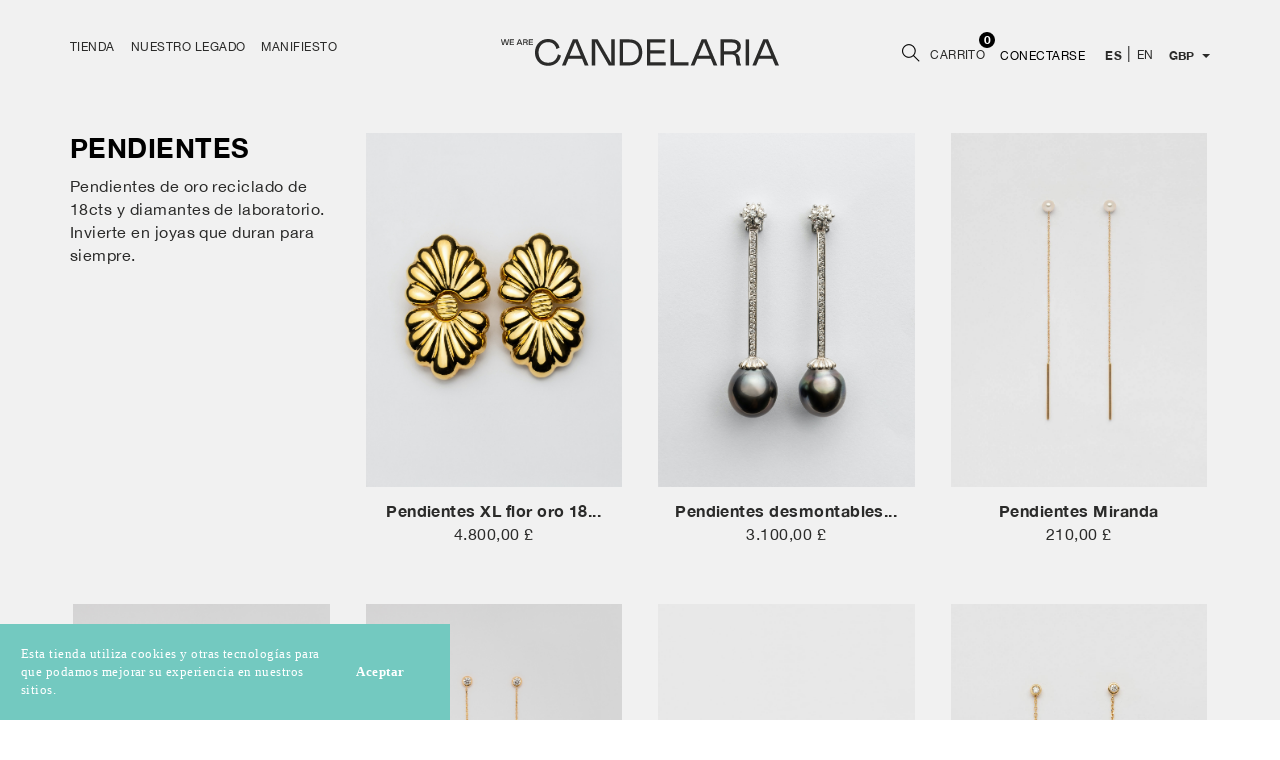

--- FILE ---
content_type: text/html; charset=utf-8
request_url: https://www.wearecandelaria.com/es/5-pendientes
body_size: 22312
content:
<!doctype html>
<html lang="es"  class="default" >

  <head>
    
      
  <meta charset="utf-8">


  <meta http-equiv="x-ua-compatible" content="ie=edge">



  <title>Pendientes</title>
  <meta name="description" content="Pendientes de oro reciclado de 18cts y diamantes de laboratorio. Invierte en joyas que duran para siempre.">
  <meta name="keywords" content="">
        <link rel="canonical" href="https://www.wearecandelaria.com/es/5-pendientes">
    
                  <link rel="alternate" href="https://www.wearecandelaria.com/es/5-pendientes" hreflang="es">
                  <link rel="alternate" href="https://www.wearecandelaria.com/en/5-earrings" hreflang="en-us">
        



  <meta name="viewport" content="width=device-width, initial-scale=1">


<link rel="apple-touch-icon" sizes="180x180" href="/favicon/apple-touch-icon.png">
<link rel="icon" type="image/png" sizes="32x32" href="/favicon/favicon-32x32.png">
<link rel="icon" type="image/png" sizes="16x16" href="/favicon/favicon-16x16.png">
<link rel="manifest" href="/favicon/site.webmanifest">
<link rel="mask-icon" href="/favicon/safari-pinned-tab.svg" color="#737373">
<link rel="shortcut icon" href="/favicon/favicon.ico">
<meta name="msapplication-TileColor" content="#ffffff">
<meta name="msapplication-config" content="/favicon/browserconfig.xml">
<meta name="theme-color" content="#ffffff">

  

    <link rel="stylesheet" href="https://www.wearecandelaria.com/themes/candelaria/assets/cache/theme-c0083c107.css" type="text/css" media="all">




                
                    


  

  <script type="text/javascript">
        var LEO_COOKIE_THEME = "CANDELARIA_PANEL_CONFIG";
        var add_cart_error = "An error occurred while processing your request. Please try again";
        var bon_newsletter_url = "\/modules\/bonnewsletter\/ajax.php";
        var enable_dropdown_defaultcart = 1;
        var enable_flycart_effect = 0;
        var enable_notification = 0;
        var height_cart_item = "135";
        var leo_token = "30f991ab070ce3261cce24bdc3a9be67";
        var lf_is_gen_rtl = false;
        var number_cartitem_display = 3;
        var prestashop = {"cart":{"products":[],"totals":{"total":{"type":"total","label":"Total","amount":0,"value":"0,00\u00a0\u00a3"},"total_including_tax":{"type":"total","label":"Total (impuestos incl.)","amount":0,"value":"0,00\u00a0\u00a3"},"total_excluding_tax":{"type":"total","label":"Total (impuestos excl.)","amount":0,"value":"0,00\u00a0\u00a3"}},"subtotals":{"products":{"type":"products","label":"Subtotal","amount":0,"value":"0,00\u00a0\u00a3"},"discounts":null,"shipping":{"type":"shipping","label":"Transporte","amount":0,"value":""},"tax":null},"products_count":0,"summary_string":"0 art\u00edculos","vouchers":{"allowed":1,"added":[]},"discounts":[],"minimalPurchase":0,"minimalPurchaseRequired":""},"currency":{"name":"British Pound","iso_code":"GBP","iso_code_num":"826","sign":"\u00a3"},"customer":{"lastname":null,"firstname":null,"email":null,"birthday":null,"newsletter":null,"newsletter_date_add":null,"optin":null,"website":null,"company":null,"siret":null,"ape":null,"is_logged":false,"gender":{"type":null,"name":null},"addresses":[]},"language":{"name":"Espa\u00f1ol (Spanish)","iso_code":"es","locale":"es-ES","language_code":"es","is_rtl":"0","date_format_lite":"d\/m\/Y","date_format_full":"d\/m\/Y H:i:s","id":1},"page":{"title":"","canonical":"https:\/\/www.wearecandelaria.com\/es\/5-pendientes","meta":{"title":"Pendientes","description":"Pendientes de oro reciclado de 18cts y diamantes de laboratorio. Invierte en joyas que duran para siempre.","keywords":"","robots":"index"},"page_name":"category","body_classes":{"lang-es":true,"lang-rtl":false,"country-US":true,"currency-GBP":true,"layout-full-width":true,"page-category":true,"tax-display-disabled":true,"category-id-5":true,"category-Pendientes":true,"category-id-parent-2":true,"category-depth-level-2":true},"admin_notifications":[]},"shop":{"name":"We are Candelaria","logo":"https:\/\/www.wearecandelaria.com\/img\/logo.png","stores_icon":"https:\/\/www.wearecandelaria.com\/img\/logo_stores.png","favicon":"https:\/\/www.wearecandelaria.com\/img\/favicon.ico"},"urls":{"base_url":"https:\/\/www.wearecandelaria.com\/","current_url":"https:\/\/www.wearecandelaria.com\/es\/5-pendientes","shop_domain_url":"https:\/\/www.wearecandelaria.com","img_ps_url":"https:\/\/www.wearecandelaria.com\/img\/","img_cat_url":"https:\/\/www.wearecandelaria.com\/img\/c\/","img_lang_url":"https:\/\/www.wearecandelaria.com\/img\/l\/","img_prod_url":"https:\/\/www.wearecandelaria.com\/img\/p\/","img_manu_url":"https:\/\/www.wearecandelaria.com\/img\/m\/","img_sup_url":"https:\/\/www.wearecandelaria.com\/img\/su\/","img_ship_url":"https:\/\/www.wearecandelaria.com\/img\/s\/","img_store_url":"https:\/\/www.wearecandelaria.com\/img\/st\/","img_col_url":"https:\/\/www.wearecandelaria.com\/img\/co\/","img_url":"https:\/\/www.wearecandelaria.com\/themes\/candelaria\/assets\/img\/","css_url":"https:\/\/www.wearecandelaria.com\/themes\/candelaria\/assets\/css\/","js_url":"https:\/\/www.wearecandelaria.com\/themes\/candelaria\/assets\/js\/","pic_url":"https:\/\/www.wearecandelaria.com\/upload\/","pages":{"address":"https:\/\/www.wearecandelaria.com\/es\/direccion","addresses":"https:\/\/www.wearecandelaria.com\/es\/direcciones","authentication":"https:\/\/www.wearecandelaria.com\/es\/iniciar-sesion","cart":"https:\/\/www.wearecandelaria.com\/es\/carrito","category":"https:\/\/www.wearecandelaria.com\/es\/index.php?controller=category","cms":"https:\/\/www.wearecandelaria.com\/es\/index.php?controller=cms","contact":"https:\/\/www.wearecandelaria.com\/es\/contactenos","discount":"https:\/\/www.wearecandelaria.com\/es\/descuento","guest_tracking":"https:\/\/www.wearecandelaria.com\/es\/seguimiento-pedido-invitado","history":"https:\/\/www.wearecandelaria.com\/es\/historial-compra","identity":"https:\/\/www.wearecandelaria.com\/es\/datos-personales","index":"https:\/\/www.wearecandelaria.com\/es\/","my_account":"https:\/\/www.wearecandelaria.com\/es\/mi-cuenta","order_confirmation":"https:\/\/www.wearecandelaria.com\/es\/confirmacion-pedido","order_detail":"https:\/\/www.wearecandelaria.com\/es\/index.php?controller=order-detail","order_follow":"https:\/\/www.wearecandelaria.com\/es\/seguimiento-pedido","order":"https:\/\/www.wearecandelaria.com\/es\/pedido","order_return":"https:\/\/www.wearecandelaria.com\/es\/index.php?controller=order-return","order_slip":"https:\/\/www.wearecandelaria.com\/es\/facturas-abono","pagenotfound":"https:\/\/www.wearecandelaria.com\/es\/pagina-no-encontrada","password":"https:\/\/www.wearecandelaria.com\/es\/recuperar-contrase\u00f1a","pdf_invoice":"https:\/\/www.wearecandelaria.com\/es\/index.php?controller=pdf-invoice","pdf_order_return":"https:\/\/www.wearecandelaria.com\/es\/index.php?controller=pdf-order-return","pdf_order_slip":"https:\/\/www.wearecandelaria.com\/es\/index.php?controller=pdf-order-slip","prices_drop":"https:\/\/www.wearecandelaria.com\/es\/productos-rebajados","product":"https:\/\/www.wearecandelaria.com\/es\/index.php?controller=product","search":"https:\/\/www.wearecandelaria.com\/es\/busqueda","sitemap":"https:\/\/www.wearecandelaria.com\/es\/index.php?controller=sitemap","stores":"https:\/\/www.wearecandelaria.com\/es\/index.php?controller=stores","supplier":"https:\/\/www.wearecandelaria.com\/es\/proveedor","register":"https:\/\/www.wearecandelaria.com\/es\/iniciar-sesion?create_account=1","order_login":"https:\/\/www.wearecandelaria.com\/es\/pedido?login=1"},"alternative_langs":{"es":"https:\/\/www.wearecandelaria.com\/es\/5-pendientes","en-us":"https:\/\/www.wearecandelaria.com\/en\/5-earrings"},"theme_assets":"\/themes\/candelaria\/assets\/","actions":{"logout":"https:\/\/www.wearecandelaria.com\/es\/?mylogout="},"no_picture_image":{"bySize":{"medium_default":{"url":"https:\/\/www.wearecandelaria.com\/img\/p\/es-default-medium_default.jpg","width":294,"height":327},"cart_default":{"url":"https:\/\/www.wearecandelaria.com\/img\/p\/es-default-cart_default.jpg","width":318,"height":439},"small_default":{"url":"https:\/\/www.wearecandelaria.com\/img\/p\/es-default-small_default.jpg","width":318,"height":439},"home_default":{"url":"https:\/\/www.wearecandelaria.com\/img\/p\/es-default-home_default.jpg","width":635,"height":877},"large_default":{"url":"https:\/\/www.wearecandelaria.com\/img\/p\/es-default-large_default.jpg","width":1270,"height":1754}},"small":{"url":"https:\/\/www.wearecandelaria.com\/img\/p\/es-default-medium_default.jpg","width":294,"height":327},"medium":{"url":"https:\/\/www.wearecandelaria.com\/img\/p\/es-default-small_default.jpg","width":318,"height":439},"large":{"url":"https:\/\/www.wearecandelaria.com\/img\/p\/es-default-large_default.jpg","width":1270,"height":1754},"legend":""}},"configuration":{"display_taxes_label":false,"display_prices_tax_incl":true,"is_catalog":false,"show_prices":true,"opt_in":{"partner":false},"quantity_discount":{"type":"discount","label":"Descuento unitario"},"voucher_enabled":1,"return_enabled":0},"field_required":[],"breadcrumb":{"links":[{"title":"Inicio","url":"https:\/\/www.wearecandelaria.com\/es\/"},{"title":"Pendientes","url":"https:\/\/www.wearecandelaria.com\/es\/5-pendientes"}],"count":2},"link":{"protocol_link":"https:\/\/","protocol_content":"https:\/\/"},"time":1769287249,"static_token":"30f991ab070ce3261cce24bdc3a9be67","token":"ce940a636df9bacd1349834f52d8b86b","debug":false};
        var psemailsubscription_subscription = "https:\/\/www.wearecandelaria.com\/es\/module\/ps_emailsubscription\/subscription";
        var psr_icon_color = "#F19D76";
        var show_popup = 0;
        var type_dropdown_defaultcart = "slidebar_right";
        var type_flycart_effect = "fade";
        var width_cart_item = "412";
      </script>
<script type="text/javascript">
	var choosefile_text = "Seleccionar archivo";
	var turnoff_popup_text = "Do not show this popup again";

	var size_item_quickview = 99;
	var style_scroll_quickview = 'vertical';
	
	var size_item_page = 99;
	var style_scroll_page = 'vertical';
	
	var size_item_quickview_attr = 99;	
	var style_scroll_quickview_attr = 'vertical';
	
	var size_item_popup = 148;
	var style_scroll_popup = 'vertical';
</script>



<!-- Facebook Pixel Code -->
<script>
!function(f,b,e,v,n,t,s)
{if(f.fbq)return;n=f.fbq=function(){n.callMethod?
n.callMethod.apply(n,arguments):n.queue.push(arguments)};
if(!f._fbq)f._fbq=n;n.push=n;n.loaded=!0;n.version='2.0';
n.queue=[];t=b.createElement(e);t.async=!0;
t.src=v;s=b.getElementsByTagName(e)[0];
s.parentNode.insertBefore(t,s)}(window,document,'script',
'https://connect.facebook.net/en_US/fbevents.js');
 fbq('init', '1181825535955762');
fbq('track', 'PageView');
</script>
<noscript>
 <img height="1" width="1"
src="https://www.facebook.com/tr?id=3044092905912588&ev=PageView
&noscript=1"/>
</noscript>
<!-- End Facebook Pixel Code -->





<script>
  window.KlarnaOnsiteService = window.KlarnaOnsiteService || [];
  window.KlarnaOnsiteService.push({ eventName: 'refresh-placements' });
</script>




  <!-- emarketing start -->



<!-- emarketing end --><script type="text/javascript">
	
	var FancyboxI18nClose = "Cerrar";
	var FancyboxI18nNext = "Siguiente";
	var FancyboxI18nPrev = "Anterior";
	var current_link = "http://www.wearecandelaria.com/es/";		
	var currentURL = window.location;
	currentURL = String(currentURL);
	currentURL = currentURL.replace("https://","").replace("http://","").replace("www.","").replace( /#\w*/, "" );
	current_link = current_link.replace("https://","").replace("http://","").replace("www.","");
	var text_warning_select_txt = "Por favor seleccione uno de quitar?";
	var text_confirm_remove_txt = "¿Seguro para eliminar fila de pie?";
	var close_bt_txt = "Cerrar";
	var list_menu = [];
	var list_menu_tmp = {};
	var list_tab = [];
	var isHomeMenu = 0;
	
</script><!-- @file modules\appagebuilder\views\templates\hook\header -->

<script>
    /**
     * List functions will run when document.ready()
     */
    var ap_list_functions = [];
    /**
     * List functions will run when window.load()
     */
    var ap_list_functions_loaded = [];

    /**
     * List functions will run when document.ready() for theme
     */
    
    var products_list_functions = [];
</script>


<script type='text/javascript'>
    var leoOption = {
        category_qty:1,
        product_list_image:0,
        product_one_img:1,
        productCdown: 1,
        productColor: 0,
        homeWidth: 635,
        homeheight: 877,
	}

    ap_list_functions.push(function(){
        if (typeof $.LeoCustomAjax !== "undefined" && $.isFunction($.LeoCustomAjax)) {
            var leoCustomAjax = new $.LeoCustomAjax();
            leoCustomAjax.processAjax();
        }
    });
</script>

<script type="text/javascript">
	(window.gaDevIds=window.gaDevIds||[]).push('d6YPbH');
	(function(i,s,o,g,r,a,m){i['GoogleAnalyticsObject']=r;i[r]=i[r]||function(){
	(i[r].q=i[r].q||[]).push(arguments)},i[r].l=1*new Date();a=s.createElement(o),
	m=s.getElementsByTagName(o)[0];a.async=1;a.src=g;m.parentNode.insertBefore(a,m)
	})(window,document,'script','https://www.google-analytics.com/analytics.js','ga');

            ga('create', 'UA-202620945-1', 'auto');
                        ga('send', 'pageview');
    
    ga('require', 'ec');
</script>

<script type="text/javascript">
      var BON_NEWSLETTER_BACKGROUND = '#333333';
      var BON_NEWSLETTER_OPACITY = 0.75;
      var BON_NEWSLETTER_ANIMATION = 500;
      var BON_NEWSLETTER_TIME = 1000;
      var BON_NEWSLETTER_WIDTH = 833;
      var BON_NEWSLETTER_HEIGHT = 550;
      var BON_NEWSLETTER_DISPLAY = 'fade';
  </script>

<script type="text/javascript">
      var BON_SLICK_CAROUSEL_LOOP = 1;
      var BON_SLICK_CAROUSEL_NAV = false;
      var BON_SLICK_CAROUSEL_DOTS = 1;
      var BON_SLICK_CAROUSEL_DRAG = false;
      var BON_SLICK_CAROUSEL_AUTOPLAY = 1;
      var BON_SLICK_CAROUSEL_TIME = 8000;
  </script>

<script type="text/javascript">
      var BON_SLICK_CAROUSEL_LOOP = 1;
      var BON_SLICK_CAROUSEL_NAV = false;
      var BON_SLICK_CAROUSEL_DOTS = 1;
      var BON_SLICK_CAROUSEL_DRAG = false;
      var BON_SLICK_CAROUSEL_AUTOPLAY = 1;
      var BON_SLICK_CAROUSEL_TIME = 8000;
  </script>





    
  </head>

  <body id="category" class="lang-es country-us currency-gbp layout-full-width page-category tax-display-disabled category-id-5 category-pendientes category-id-parent-2 category-depth-level-2 ">

    
      
    

    <main id="page">
      
              
      <header id="header" class="">
        <div class="header-container">
          
            
  <div class="header-banner">
          <div class="container">
              <div class="inner"></div>
          </div>
        </div>



  <nav class="header-nav">
    <div class="topnav">
              <div class="inner"></div>
          </div>
    <div class="bottomnav">
              <div class="inner"></div>
          </div>
  </nav>



  <div class="header-top">
          <div class="inner"><!-- @file modules\appagebuilder\views\templates\hook\ApRow -->
<div class="wrapper"
>

<div class="container">
    <div        class="row box-header ApRow  has-bg bg-boxed"
                            style="background: no-repeat;"        data-bg_data=" no-repeat"        >
                                            <!-- @file modules\appagebuilder\views\templates\hook\ApColumn -->
<div    class="col-xl-4 col-lg-4 col-md-4 col-sm-4 col-xs-4 col-sp-4 left-header ApColumn "
	    >
                    <!-- @file modules\appagebuilder\views\templates\hook\ApSlideShow -->
<div id="memgamenu-form_3939178485114183" class="ApMegamenu">
			                <nav data-megamenu-id="3939178485114183" class="leo-megamenu cavas_menu navbar navbar-default disable-canvas " role="navigation">
                            <!-- Brand and toggle get grouped for better mobile display -->
                            <div class="menu-overlay"></div>
                            <div class="navbar-header">
                                    <button type="button" class="navbar-toggler hidden-lg-up" data-toggle="collapse" data-target=".megamenu-off-canvas-3939178485114183">
                                        <svg width="21" height="17" viewBox="0 0 21 17" fill="none" xmlns="http://www.w3.org/2000/svg">
                                            <rect width="21" height="3" fill="#2B2B2A"/>
                                            <rect y="7" width="21" height="3" fill="#2B2B2A"/>
                                            <rect y="14" width="21" height="3" fill="#2B2B2A"/>
                                            </svg>

                                        <svg class="d-none" width="36" height="36" viewBox="0 0 36 36" fill="none" xmlns="http://www.w3.org/2000/svg">
                                            <rect x="7.80782" y="9.86987" width="2.91667" height="25" transform="rotate(-45 7.80782 9.86987)" fill="#2B2B2A"/>
                                            <rect x="25.485" y="7.80737" width="2.91667" height="25" transform="rotate(45 25.485 7.80737)" fill="#2B2B2A"/>
                                            </svg>

                                            <span class="sr-only">Navegación de palanca</span>
                                                                                        <!--
                                            <span class="icon-bar"></span>
                                            <span class="icon-bar"></span>
                                            <span class="icon-bar"></span>
                                            -->
                                    </button>
                            </div>
                            <!-- Collect the nav links, forms, and other content for toggling -->
                                                        <div class="leo-top-menu collapse navbar-toggleable-md megamenu-off-canvas megamenu-off-canvas-3939178485114183"><ul class="nav navbar-nav megamenu horizontal"><li data-menu-type="category" class="nav-item parent  dropdown   " >
    <a class="nav-link dropdown-toggle has-category" data-toggle="dropdown" href="https://www.wearecandelaria.com/es/2-shop" target="_self">

                    
                    <span class="menu-title">Tienda</span>
                                        
            </a>
        <b class="caret"></b>
            <div class="dropdown-sub dropdown-menu" >
            <div class="dropdown-menu-inner">
                                    <div class="row">
                                                    <div class="mega-col col-md-12" >
                                <div class="mega-col-inner">
                                    <div class="leo-widget" data-id_widget="1481877693">
    <div class="widget-subcategories">
                <div class="widget-inner">
                                            <ul>
                                    <li class="clearfix">
                        <a href="https://www.wearecandelaria.com/es/12-wonders-of-the-world" title="Wonders of the world" class="img">
                                Wonders of the world
                        </a>
                    </li>
                                    <li class="clearfix">
                        <a href="https://www.wearecandelaria.com/es/8-novia" title="Novia" class="img">
                                Novia
                        </a>
                    </li>
                                    <li class="clearfix">
                        <a href="https://www.wearecandelaria.com/es/10-personalizados" title="Personalizados" class="img">
                                Personalizados
                        </a>
                    </li>
                                    <li class="clearfix">
                        <a href="https://www.wearecandelaria.com/es/7-coleccion-cala" title="Colección Cala" class="img">
                                Colección Cala
                        </a>
                    </li>
                                    <li class="clearfix">
                        <a href="https://www.wearecandelaria.com/es/3-gargantillas" title="Gargantillas" class="img">
                                Gargantillas
                        </a>
                    </li>
                                    <li class="clearfix">
                        <a href="https://www.wearecandelaria.com/es/4-pulseras" title="Pulseras" class="img">
                                Pulseras
                        </a>
                    </li>
                                    <li class="clearfix">
                        <a href="https://www.wearecandelaria.com/es/5-pendientes" title="Pendientes" class="img">
                                Pendientes
                        </a>
                    </li>
                                    <li class="clearfix">
                        <a href="https://www.wearecandelaria.com/es/6-anillos" title="Anillos" class="img">
                                Anillos
                        </a>
                    </li>
                                </ul>
                    </div>
    </div>
</div>                                </div>
                            </div>
                                            </div>
                                    <div class="row">
                                                    <div class="mega-col col-md-12" >
                                <div class="mega-col-inner">
                                    <div class="leo-widget" data-id_widget="1759141174">
    <div class="widget-links">
		<div class="widget-inner">	
		<div id="tabs1170204253" class="panel-group">
			<ul class="nav-links">
				  
					<li ><a href="https://www.wearecandelaria.com/es/2-shop" >Ver todo</a></li>
							</ul>
		</div>
	</div>
    </div>
</div>                                </div>
                            </div>
                                            </div>
                            </div>
        </div>
    </li>    <li data-menu-type="cms" class="nav-item  " >
        <a class="nav-link has-category" href="https://www.wearecandelaria.com/es/content/9-nuestro-legado" target="_self">
                            
                            <span class="menu-title">Nuestro legado</span>
                                                        </a>
    </li>
    <li data-menu-type="cms" class="nav-item  " >
        <a class="nav-link has-category" href="https://www.wearecandelaria.com/es/content/8-manifiesto" target="_self">
                            
                            <span class="menu-title">Manifiesto</span>
                                                        </a>
    </li>
</ul></div>
            </nav>
            <script type="text/javascript">
            // <![CDATA[
                            // var type="horizontal";
                            // checkActiveLink();
                            // checkTarget();
                            list_menu_tmp.id = '3939178485114183';
                            list_menu_tmp.type = 'horizontal';
            // ]]>
            
                                
                                    // var show_cavas = 0;
                                    list_menu_tmp.show_cavas =0;
                    
                                
                    list_menu_tmp.list_tab = list_tab;
                    list_menu.push(list_menu_tmp);
                    list_menu_tmp = {};
                    list_tab = {};
                    
            </script>
    
	</div>

    </div><!-- @file modules\appagebuilder\views\templates\hook\ApColumn -->
<div    class="col-xl-4 col-lg-4 col-md-8 col-sm-8 col-xs-8 col-sp-8 center-header ApColumn "
	    >
                    <!-- @file modules\appagebuilder\views\templates\hook\ApGenCode -->

	<a href="https://www.wearecandelaria.com/">     <svg width="278" height="27" viewBox="0 0 278 27" fill="none" xmlns="http://www.w3.org/2000/svg"><path d="M47.0065 23.7007C49.8786 23.7007 52.1081 22.9577 53.7106 21.4253C55.3131 19.9007 56.3969 17.8497 56.9543 15.3499L59.9734 16.5804C58.6342 22.5011 54.0512 26.8274 47.0065 26.8274C39.1798 26.9048 33.8537 21.0151 33.9621 13.415C33.8537 5.92327 39.6675 -0.144431 47.0065 0.00261751C50.1727 0.00261751 52.7429 0.822996 54.6473 2.46375C56.5827 4.10451 57.891 6.18641 58.5568 8.68624L55.4292 10.1026C54.5312 5.93101 51.5894 3.13708 47.0065 3.13708C41.6803 3.13708 37.5386 7.16158 37.5386 13.4228C37.5464 19.9007 41.4945 23.7007 47.0065 23.7007Z" fill="#2B2B2A"/><path d="M71.8642 0.374023H76.633L87.5485 26.4559H83.7474L81.0611 19.8232H67.4284L64.7111 26.4559H60.9487L71.8642 0.374023ZM79.7993 16.6965L74.2486 3.0983L68.6593 16.6965H79.7993Z" fill="#2B2B2A"/><path d="M94.2605 26.4559H90.8311V0.374023H96.7223L110.285 24.0721V0.374023H113.715V26.4559H107.793L94.2605 2.75776V26.4559Z" fill="#2B2B2A"/><path d="M118.677 0.374023H128.37C136.645 0.374023 141.267 5.81483 141.267 13.5233C141.267 20.9764 136.537 26.4481 128.37 26.4481H118.677V0.374023ZM122.107 23.3291H128.37C134.447 23.3291 137.837 19.1963 137.837 13.531C137.837 7.42463 134.447 3.50849 128.37 3.50849H122.107V23.3291Z" fill="#2B2B2A"/><path d="M164.259 0.374023V3.61684H149.318V11.3253H163.144V14.5681H149.318V23.213H164.638V26.4559H145.896V0.374023H164.259Z" fill="#2B2B2A"/><path d="M172.899 0.374023V23.213H187.484V26.4559H169.477V0.374023H172.899Z" fill="#2B2B2A"/><path d="M200.652 0.374023H205.42L216.336 26.4559H212.535L209.849 19.8232H196.208L193.491 26.4559H189.729L200.652 0.374023ZM208.594 16.6965L203.036 3.0983L197.447 16.6965H208.594Z" fill="#2B2B2A"/><path d="M235.868 26.4559C235.271 25.264 235.008 23.7703 234.97 20.4965C234.931 16.7738 233.181 15.4272 229.868 15.4272H223.048V26.4559H219.618V0.374023H231.54C236.719 0.374023 239.847 3.53944 239.847 7.45559C239.847 10.6984 238.02 13.0048 234.629 14.1579C237.276 15.164 238.654 17.0602 238.763 20.5275C238.871 23.5071 239.026 24.7764 240.063 25.9296V26.4481H235.868V26.4559ZM231.246 12.1844C234.373 12.1844 236.239 10.5823 236.239 7.89674C236.239 5.1802 234.373 3.6091 231.246 3.6091H223.048V12.1766H231.246V12.1844Z" fill="#2B2B2A"/><path d="M244.662 0.374023H248.092V26.4559H244.662V0.374023Z" fill="#2B2B2A"/><path d="M262.289 0.374023H267.058L277.974 26.4559H274.173L271.486 19.8232H257.846L255.129 26.4559H251.366L262.289 0.374023ZM270.232 16.6965L264.674 3.0983L259.084 16.6965H270.232Z" fill="#2B2B2A"/><path d="M0 0.327637H0.944461L2.09794 5.45113L3.24368 0.327637H4.80746L5.96094 5.44339L7.10668 0.327637H8.05114L6.69638 6.07802H5.21776L4.02557 0.923572L2.83338 6.07802H1.35476L0 0.327637Z" fill="#2B2B2A"/><path d="M12.9439 0.327637V1.18671H9.6538V2.66494H12.6962V3.52402H9.6538V5.21121H13.0213V6.07028H8.74805V0.327637H12.9439Z" fill="#2B2B2A"/><path d="M17.8752 0.327637H19.1216L21.4905 6.07802H20.4686L19.919 4.67719H17.0779L16.5282 6.07802H15.5063L17.8752 0.327637ZM19.6016 3.85681L18.5023 1.07062L17.403 3.85681H19.6016Z" fill="#2B2B2A"/><path d="M25.7171 6.07802C25.6396 5.93871 25.5932 5.77619 25.5622 5.59818C25.5313 5.42017 25.5158 5.14155 25.5158 4.76232C25.5158 3.96516 25.1519 3.69428 24.4862 3.69428H23.085V6.07802H22.1792V0.327637H24.9352C26.0964 0.327637 26.7854 1.00871 26.7854 1.891C26.7854 2.62624 26.3596 3.16026 25.6319 3.40792C26.1893 3.63237 26.5067 4.04256 26.5377 4.77006C26.5531 5.1106 26.5764 5.35052 26.5996 5.52079C26.6306 5.67557 26.708 5.82262 26.8241 5.94645V6.07802H25.7171ZM24.8578 2.82747C25.4848 2.82747 25.8409 2.53337 25.8409 2.00709C25.8409 1.48081 25.4771 1.18671 24.8578 1.18671H23.0927V2.82747H24.8578Z" fill="#2B2B2A"/><path d="M31.9801 0.327637V1.18671H28.6899V2.66494H31.7323V3.52402H28.6899V5.21121H32.0575V6.07028H27.7842V0.327637H31.9801Z" fill="#2B2B2A"/></svg></a>

    </div><!-- @file modules\appagebuilder\views\templates\hook\ApColumn -->
<div    class="col-xl-4 col-lg-4 col-md-12 col-sm-12 col-xs-12 col-sp-12 right-header ApColumn "
	    >
                    <!-- @file modules\appagebuilder\views\templates\hook\ApModule -->
<!-- Block languages module -->
<div id="leo_block_top" class="selectores-menu">
	<div class="language-selector">
				<ul class="">
							  <li  class="current" >
					<a href="https://www.wearecandelaria.com/es/5-pendientes" class="dropdown-item">
												es
					</a>
				  </li>
							  <li >
					<a href="https://www.wearecandelaria.com/en/5-earrings" class="dropdown-item">
												en
					</a>
				  </li>
					</ul>
	</div>
	<div class="currency-selector">
				<ul class="">
							<li >
					  <a title="Euro" rel="nofollow" href="https://www.wearecandelaria.com/es/5-pendientes?SubmitCurrency=1&amp;id_currency=1" class="dropdown-item">EUR</a>
				</li>
			  				<li  class="current" >
					  <a title="British Pound" rel="nofollow" href="https://www.wearecandelaria.com/es/5-pendientes?SubmitCurrency=1&amp;id_currency=3" class="dropdown-item">GBP</a>
				</li>
			  		</ul>
	</div>
</div>


<!-- /Block languages module -->
<!-- @file modules\appagebuilder\views\templates\hook\ApModule -->
<div class="userinfo-selector popup-over pull-right e-scale">
<a class="account" href="https://www.wearecandelaria.com/es/mi-cuenta" title="Ver mi cuenta de cliente" rel="nofollow">
      Conectarse
  
    
 </a>
  </div><!-- @file modules\appagebuilder\views\templates\hook\ApModule -->
<div id="_desktop_cart">
  <div class="blockcart cart-preview inactive" data-refresh-url="//www.wearecandelaria.com/es/module/ps_shoppingcart/ajax">
    <div class="header">
                        Carrito
        <div class="cart-quantity">
          <span class="cart-products-count">0<span class="cart-unit hidden-xl-down"> items</span></span>
        </div>
          </div>
  </div>
</div>
<!-- @file modules\appagebuilder\views\templates\hook\ApModule -->
<!-- Block search module TOP -->
<div id="search_widget" class="search-widget" data-search-controller-url="//www.wearecandelaria.com/es/busqueda">
	<a id="click_show_search" href="javascript:void(0)" data-toggle="dropdown" class="float-xs-right popup-title">
	   <i class="ti-icon ti-search"></i>
	</a>
	<span class="close-overlay"><i class="material-icons">&#xE5CD;</i></span>
	<div class="over-layer"></div>
	<div class="block-form clearfix">
		<form method="get" class="form-search" action="//www.wearecandelaria.com/es/busqueda">
			<input type="hidden" name="controller" value="search">
			<input class="search_query"  type="text" name="s" value="" placeholder="Búsqueda en catálogo">
			<button class="search-button" type="submit" >
				<i class="ti-icon ti-search"></i>
			</button>
		</form>
	</div>
</div>
<!-- /Block search module TOP -->

    </div>            </div>
</div>
</div>
    </div>
          </div>
  
          
        </div>
      </header>
      
        
<aside id="notifications">
  <div class="container">
    
    
    
      </div>
</aside>
      
      <section id="wrapper">
       
          


        
            
              <div class="container">
      
          <div class="row">
            

            
  <div id="content-wrapper" class="col-lg-12 col-xs-12">
    
    
  <section id="main">

    
        

    <section id="products">
      
                          
                          <div>
            
              <div id="js-product-list">
  <div class="products">  
        

    
            


<!-- Products list -->


<div  class="product_list grid  profile-default ">
    <div class="row">
        
                <div class="static_block_product col-sp-6 col-xs-6 col-sm-6 col-md-6 col-lg-4 col-xl-3">
                                
                                  <h1 class="h1">Pendientes</h1>
                                
                
                                    <div id="category-description">
                        <span class=""><p>Pendientes de oro reciclado de 18cts y diamantes de laboratorio. Invierte en joyas que duran para siempre.</p></span>
                                            </div>
                                </div>
                            
            
            
                                                <div class="ajax_block_product col-sp-6 col-xs-6 col-sm-6 col-md-6 col-lg-4 col-xl-3
                 first-in-line                                 first-item-of-tablet-line                 first-item-of-mobile-line                                ">
                
                                                                                                <article class="product-miniature js-product-miniature" data-id-product="60" data-id-product-attribute="0" itemscope itemtype="http://schema.org/Product">
  <div class="thumbnail-container">
    <div class="product-image">
<!-- @file modules\appagebuilder\views\templates\front\products\file_tpl -->

	<a href="https://www.wearecandelaria.com/es/pendientes/60-pendientes-xl-flor-oro-18-quilates.html" class="thumbnail product-thumbnail">
  <img
    class="img-fluid"
	src = "https://www.wearecandelaria.com/412-large_default/pendientes-xl-flor-oro-18-quilates.jpg"
				alt = "Pendientes XL flor oro 18..."
	data-full-size-image-url = "https://www.wearecandelaria.com/412-large_default/pendientes-xl-flor-oro-18-quilates.jpg"
  >
  	<span class="product-additional" data-idproduct="60"></span>
    
      <div class="product-price-and-shipping">
          </div>
  
</a>



<!-- @file modules\appagebuilder\views\templates\front\products\file_tpl -->

<ul class="product-flags">
  </ul>

</div>
    <div class="product-meta">
<!-- @file modules\appagebuilder\views\templates\front\products\file_tpl -->

  <h2 class="h3 product-title" itemprop="name"><a href="https://www.wearecandelaria.com/es/pendientes/60-pendientes-xl-flor-oro-18-quilates.html">Pendientes XL flor oro 18...</a></h2>


<!-- @file modulesappagebuilderviewstemplatesfrontproductsfile_tpl -->
        
              <div class="product-price-and-shipping ">


              

              <span class="price" itemprop="offers" itemscope itemtype="http://schema.org/Offer">
                <span itemprop="priceCurrency" content="GBP"></span><span itemprop="price" content="4800">4.800,00 £</span>
              </span>
                            

              
            </div>
                  


  <div class="product-description-short" itemprop="description"><p>Oro 18 ctsgold</p>
<p>Peso 28 gramos</p>
<p>Confortables y no pesados</p>
<p>Una pieza unica</p></div>

<!-- @file modules\appagebuilder\views\templates\front\products\file_tpl -->


<!-- @file modules\appagebuilder\views\templates\front\products\file_tpl -->

</div>
  </div>
</article>

                                                            
            </div>
                    
            
            
                                                <div class="ajax_block_product col-sp-6 col-xs-6 col-sm-6 col-md-6 col-lg-4 col-xl-3
                                                 last-item-of-tablet-line
                                 last-item-of-mobile-line
                                                ">
                
                                                                                                <article class="product-miniature js-product-miniature" data-id-product="59" data-id-product-attribute="0" itemscope itemtype="http://schema.org/Product">
  <div class="thumbnail-container">
    <div class="product-image">
<!-- @file modules\appagebuilder\views\templates\front\products\file_tpl -->

	<a href="https://www.wearecandelaria.com/es/pendientes/59-pendientes-desmontables-brillantes-y-perla-tahiti.html" class="thumbnail product-thumbnail">
  <img
    class="img-fluid"
	src = "https://www.wearecandelaria.com/403-large_default/pendientes-desmontables-brillantes-y-perla-tahiti.jpg"
				alt = "Pendientes desmontables..."
	data-full-size-image-url = "https://www.wearecandelaria.com/403-large_default/pendientes-desmontables-brillantes-y-perla-tahiti.jpg"
  >
  	<span class="product-additional" data-idproduct="59"></span>
    
      <div class="product-price-and-shipping">
          </div>
  
</a>



<!-- @file modules\appagebuilder\views\templates\front\products\file_tpl -->

<ul class="product-flags">
  </ul>

</div>
    <div class="product-meta">
<!-- @file modules\appagebuilder\views\templates\front\products\file_tpl -->

  <h2 class="h3 product-title" itemprop="name"><a href="https://www.wearecandelaria.com/es/pendientes/59-pendientes-desmontables-brillantes-y-perla-tahiti.html">Pendientes desmontables...</a></h2>


<!-- @file modulesappagebuilderviewstemplatesfrontproductsfile_tpl -->
        
              <div class="product-price-and-shipping ">


              

              <span class="price" itemprop="offers" itemscope itemtype="http://schema.org/Offer">
                <span itemprop="priceCurrency" content="GBP"></span><span itemprop="price" content="3100">3.100,00 £</span>
              </span>
                            

              
            </div>
                  


  <div class="product-description-short" itemprop="description"><p>Oro blanco de 18 cts</p>
<p>58 diamantes naturales 0.72 cts en total</p>
<p>Perlas naturales Tahities</p></div>

<!-- @file modules\appagebuilder\views\templates\front\products\file_tpl -->


<!-- @file modules\appagebuilder\views\templates\front\products\file_tpl -->

</div>
  </div>
</article>

                                                            
            </div>
                    
            
            
                                                <div class="ajax_block_product col-sp-6 col-xs-6 col-sm-6 col-md-6 col-lg-4 col-xl-3
                                                 first-item-of-tablet-line                 first-item-of-mobile-line                                ">
                
                                                                                                <article class="product-miniature js-product-miniature" data-id-product="14" data-id-product-attribute="0" itemscope itemtype="http://schema.org/Product">
  <div class="thumbnail-container">
    <div class="product-image">
<!-- @file modules\appagebuilder\views\templates\front\products\file_tpl -->

	<a href="https://www.wearecandelaria.com/es/pendientes/14-pendientes-miranda.html" class="thumbnail product-thumbnail">
  <img
    class="img-fluid"
	src = "https://www.wearecandelaria.com/52-large_default/pendientes-miranda.jpg"
				alt = "Pendientes Miranda"
	data-full-size-image-url = "https://www.wearecandelaria.com/52-large_default/pendientes-miranda.jpg"
  >
  	<span class="product-additional" data-idproduct="14"></span>
    
      <div class="product-price-and-shipping">
          </div>
  
</a>



<!-- @file modules\appagebuilder\views\templates\front\products\file_tpl -->

<ul class="product-flags">
  </ul>

</div>
    <div class="product-meta">
<!-- @file modules\appagebuilder\views\templates\front\products\file_tpl -->

  <h2 class="h3 product-title" itemprop="name"><a href="https://www.wearecandelaria.com/es/pendientes/14-pendientes-miranda.html">Pendientes Miranda</a></h2>


<!-- @file modulesappagebuilderviewstemplatesfrontproductsfile_tpl -->
        
              <div class="product-price-and-shipping ">


              

              <span class="price" itemprop="offers" itemscope itemtype="http://schema.org/Offer">
                <span itemprop="priceCurrency" content="GBP"></span><span itemprop="price" content="210">210,00 £</span>
              </span>
                            

              
            </div>
                  


  <div class="product-description-short" itemprop="description"><p>Oro reciclado 18cts</p>
<p>Largo total 75.6mm</p>
<p>2 perlas de agua dulce 4,5mm</p>
<p>Pre-order, envíos entre 10 y 20 días</p></div>

<!-- @file modules\appagebuilder\views\templates\front\products\file_tpl -->


<!-- @file modules\appagebuilder\views\templates\front\products\file_tpl -->

</div>
  </div>
</article>

                                                            
            </div>
                    
            
            
                                                <div class="ajax_block_product col-sp-6 col-xs-6 col-sm-6 col-md-6 col-lg-4 col-xl-3
                 last-in-line
                                                 last-item-of-tablet-line
                                 last-item-of-mobile-line
                                                ">
                
                                                                                                <article class="product-miniature js-product-miniature" data-id-product="15" data-id-product-attribute="0" itemscope itemtype="http://schema.org/Product">
  <div class="thumbnail-container">
    <div class="product-image">
<!-- @file modules\appagebuilder\views\templates\front\products\file_tpl -->

	<a href="https://www.wearecandelaria.com/es/pendientes/15-pendientes-anette.html" class="thumbnail product-thumbnail">
  <img
    class="img-fluid"
	src = "https://www.wearecandelaria.com/326-large_default/pendientes-anette.jpg"
				alt = "Pendientes Anette"
	data-full-size-image-url = "https://www.wearecandelaria.com/326-large_default/pendientes-anette.jpg"
  >
  	<span class="product-additional" data-idproduct="15"></span>
    
      <div class="product-price-and-shipping">
          </div>
  
</a>



<!-- @file modules\appagebuilder\views\templates\front\products\file_tpl -->

<ul class="product-flags">
  </ul>

</div>
    <div class="product-meta">
<!-- @file modules\appagebuilder\views\templates\front\products\file_tpl -->

  <h2 class="h3 product-title" itemprop="name"><a href="https://www.wearecandelaria.com/es/pendientes/15-pendientes-anette.html">Pendientes Anette</a></h2>


<!-- @file modulesappagebuilderviewstemplatesfrontproductsfile_tpl -->
        
              <div class="product-price-and-shipping ">


              

              <span class="price" itemprop="offers" itemscope itemtype="http://schema.org/Offer">
                <span itemprop="priceCurrency" content="GBP"></span><span itemprop="price" content="1490">1.490,00 £</span>
              </span>
                            

              
            </div>
                  


  <div class="product-description-short" itemprop="description"><p>0.56 quilates </p>
<p>Oro reciclado 18cts</p>
<p>Largo total 68mm</p>
<p>Todos nuestros diamantes son de laboratorio y calidad G-VS</p>...</div>

<!-- @file modules\appagebuilder\views\templates\front\products\file_tpl -->


<!-- @file modules\appagebuilder\views\templates\front\products\file_tpl -->

</div>
  </div>
</article>

                                                            
            </div>
                    
            
            
                                                <div class="ajax_block_product col-sp-6 col-xs-6 col-sm-6 col-md-6 col-lg-4 col-xl-3
                 first-in-line                                 first-item-of-tablet-line                 first-item-of-mobile-line                                ">
                
                                                                                                <article class="product-miniature js-product-miniature" data-id-product="51" data-id-product-attribute="0" itemscope itemtype="http://schema.org/Product">
  <div class="thumbnail-container">
    <div class="product-image">
<!-- @file modules\appagebuilder\views\templates\front\products\file_tpl -->

	<a href="https://www.wearecandelaria.com/es/pendientes/51-pendientes-anette-16-quilates.html" class="thumbnail product-thumbnail">
  <img
    class="img-fluid"
	src = "https://www.wearecandelaria.com/328-large_default/pendientes-anette-16-quilates.jpg"
				alt = "Pendientes Anette 1.6 quilates"
	data-full-size-image-url = "https://www.wearecandelaria.com/328-large_default/pendientes-anette-16-quilates.jpg"
  >
  	<span class="product-additional" data-idproduct="51"></span>
    
      <div class="product-price-and-shipping">
          </div>
  
</a>



<!-- @file modules\appagebuilder\views\templates\front\products\file_tpl -->

<ul class="product-flags">
  </ul>

</div>
    <div class="product-meta">
<!-- @file modules\appagebuilder\views\templates\front\products\file_tpl -->

  <h2 class="h3 product-title" itemprop="name"><a href="https://www.wearecandelaria.com/es/pendientes/51-pendientes-anette-16-quilates.html">Pendientes Anette 1.6 quilates</a></h2>


<!-- @file modulesappagebuilderviewstemplatesfrontproductsfile_tpl -->
        
              <div class="product-price-and-shipping ">


              

              <span class="price" itemprop="offers" itemscope itemtype="http://schema.org/Offer">
                <span itemprop="priceCurrency" content="GBP"></span><span itemprop="price" content="2600">2.600,00 £</span>
              </span>
                            

              
            </div>
                  


  <div class="product-description-short" itemprop="description"><p>1.6 quilates </p>
<p>Oro reciclado 18cts</p>
<p>Largo total 68mm</p>
<p>Todos nuestros diamantes son de laboratorio y calidad G-VS</p>...</div>

<!-- @file modules\appagebuilder\views\templates\front\products\file_tpl -->


<!-- @file modules\appagebuilder\views\templates\front\products\file_tpl -->

</div>
  </div>
</article>

                                                            
            </div>
                    
            
            
                                                <div class="ajax_block_product col-sp-6 col-xs-6 col-sm-6 col-md-6 col-lg-4 col-xl-3
                                                 last-item-of-tablet-line
                                 last-item-of-mobile-line
                                                ">
                
                                                                                                <article class="product-miniature js-product-miniature" data-id-product="16" data-id-product-attribute="0" itemscope itemtype="http://schema.org/Product">
  <div class="thumbnail-container">
    <div class="product-image">
<!-- @file modules\appagebuilder\views\templates\front\products\file_tpl -->

	<a href="https://www.wearecandelaria.com/es/pendientes/16-aros-sevilla.html" class="thumbnail product-thumbnail">
  <img
    class="img-fluid"
	src = "https://www.wearecandelaria.com/60-large_default/aros-sevilla.jpg"
				alt = "Aros Sevilla"
	data-full-size-image-url = "https://www.wearecandelaria.com/60-large_default/aros-sevilla.jpg"
  >
  	<span class="product-additional" data-idproduct="16"></span>
    
      <div class="product-price-and-shipping">
          </div>
  
</a>



<!-- @file modules\appagebuilder\views\templates\front\products\file_tpl -->

<ul class="product-flags">
  </ul>

</div>
    <div class="product-meta">
<!-- @file modules\appagebuilder\views\templates\front\products\file_tpl -->

  <h2 class="h3 product-title" itemprop="name"><a href="https://www.wearecandelaria.com/es/pendientes/16-aros-sevilla.html">Aros Sevilla</a></h2>


<!-- @file modulesappagebuilderviewstemplatesfrontproductsfile_tpl -->
        
              <div class="product-price-and-shipping ">


              

              <span class="price" itemprop="offers" itemscope itemtype="http://schema.org/Offer">
                <span itemprop="priceCurrency" content="GBP"></span><span itemprop="price" content="690">690,00 £</span>
              </span>
                            

              
            </div>
                  


  <div class="product-description-short" itemprop="description"><p>Oro reciclado 18cts</p>
<p>Diámetro total 21,6mm</p>
<p>Pre-order, envíos entre 10 y 20 días</p></div>

<!-- @file modules\appagebuilder\views\templates\front\products\file_tpl -->


<!-- @file modules\appagebuilder\views\templates\front\products\file_tpl -->

</div>
  </div>
</article>

                                                            
            </div>
                    
            
            
                                                <div class="ajax_block_product col-sp-6 col-xs-6 col-sm-6 col-md-6 col-lg-4 col-xl-3
                                                 first-item-of-tablet-line                 first-item-of-mobile-line                                ">
                
                                                                                                <article class="product-miniature js-product-miniature" data-id-product="17" data-id-product-attribute="0" itemscope itemtype="http://schema.org/Product">
  <div class="thumbnail-container">
    <div class="product-image">
<!-- @file modules\appagebuilder\views\templates\front\products\file_tpl -->

	<a href="https://www.wearecandelaria.com/es/pendientes/17-pendientes-fernanda.html" class="thumbnail product-thumbnail">
  <img
    class="img-fluid"
	src = "https://www.wearecandelaria.com/65-large_default/pendientes-fernanda.jpg"
				alt = "Pendientes Fernanda"
	data-full-size-image-url = "https://www.wearecandelaria.com/65-large_default/pendientes-fernanda.jpg"
  >
  	<span class="product-additional" data-idproduct="17"></span>
    
      <div class="product-price-and-shipping">
          </div>
  
</a>



<!-- @file modules\appagebuilder\views\templates\front\products\file_tpl -->

<ul class="product-flags">
  </ul>

</div>
    <div class="product-meta">
<!-- @file modules\appagebuilder\views\templates\front\products\file_tpl -->

  <h2 class="h3 product-title" itemprop="name"><a href="https://www.wearecandelaria.com/es/pendientes/17-pendientes-fernanda.html">Pendientes Fernanda</a></h2>


<!-- @file modulesappagebuilderviewstemplatesfrontproductsfile_tpl -->
        
              <div class="product-price-and-shipping ">


              

              <span class="price" itemprop="offers" itemscope itemtype="http://schema.org/Offer">
                <span itemprop="priceCurrency" content="GBP"></span><span itemprop="price" content="1480">1.480,00 £</span>
              </span>
                            

              
            </div>
                  


  <div class="product-description-short" itemprop="description"><p>Oro reciclado 18cts</p>
<p>2 diamantes talla pera 2 diamantes talla brillante 0.33cts</p>
<p>Todos nuestros diamantes son de laboratorio y de...</div>

<!-- @file modules\appagebuilder\views\templates\front\products\file_tpl -->


<!-- @file modules\appagebuilder\views\templates\front\products\file_tpl -->

</div>
  </div>
</article>

                                                            
            </div>
                    
            
            
                                                <div class="ajax_block_product col-sp-6 col-xs-6 col-sm-6 col-md-6 col-lg-4 col-xl-3
                 last-in-line
                                                 last-item-of-tablet-line
                                 last-item-of-mobile-line
                                                ">
                
                                                                                                <article class="product-miniature js-product-miniature" data-id-product="18" data-id-product-attribute="0" itemscope itemtype="http://schema.org/Product">
  <div class="thumbnail-container">
    <div class="product-image">
<!-- @file modules\appagebuilder\views\templates\front\products\file_tpl -->

	<a href="https://www.wearecandelaria.com/es/pendientes/18-pendientes-angela.html" class="thumbnail product-thumbnail">
  <img
    class="img-fluid"
	src = "https://www.wearecandelaria.com/70-large_default/pendientes-angela.jpg"
				alt = "Pendientes Angela"
	data-full-size-image-url = "https://www.wearecandelaria.com/70-large_default/pendientes-angela.jpg"
  >
  	<span class="product-additional" data-idproduct="18"></span>
    
      <div class="product-price-and-shipping">
          </div>
  
</a>



<!-- @file modules\appagebuilder\views\templates\front\products\file_tpl -->

<ul class="product-flags">
  </ul>

</div>
    <div class="product-meta">
<!-- @file modules\appagebuilder\views\templates\front\products\file_tpl -->

  <h2 class="h3 product-title" itemprop="name"><a href="https://www.wearecandelaria.com/es/pendientes/18-pendientes-angela.html">Pendientes Angela</a></h2>


<!-- @file modulesappagebuilderviewstemplatesfrontproductsfile_tpl -->
        
              <div class="product-price-and-shipping ">


              

              <span class="price" itemprop="offers" itemscope itemtype="http://schema.org/Offer">
                <span itemprop="priceCurrency" content="GBP"></span><span itemprop="price" content="990">990,00 £</span>
              </span>
                            

              
            </div>
                  


  <div class="product-description-short" itemprop="description"><p>Oro reciclado de 18cts</p>
<p>Largo total 51.3mm</p>
<p>6 perlas Japonesas Akoya 8.5mm</p>
<p>Pre-order, envíos entre 15 y 20 días</p></div>

<!-- @file modules\appagebuilder\views\templates\front\products\file_tpl -->


<!-- @file modules\appagebuilder\views\templates\front\products\file_tpl -->

</div>
  </div>
</article>

                                                            
            </div>
                    
            
            
                                                <div class="ajax_block_product col-sp-6 col-xs-6 col-sm-6 col-md-6 col-lg-4 col-xl-3
                 first-in-line                                 first-item-of-tablet-line                 first-item-of-mobile-line                                ">
                
                                                                                                <article class="product-miniature js-product-miniature" data-id-product="19" data-id-product-attribute="0" itemscope itemtype="http://schema.org/Product">
  <div class="thumbnail-container">
    <div class="product-image">
<!-- @file modules\appagebuilder\views\templates\front\products\file_tpl -->

	<a href="https://www.wearecandelaria.com/es/pendientes/19-pendientes-drop-in-the-ocean.html" class="thumbnail product-thumbnail">
  <img
    class="img-fluid"
	src = "https://www.wearecandelaria.com/74-large_default/pendientes-drop-in-the-ocean.jpg"
				alt = "Pendientes Drop in the Ocean"
	data-full-size-image-url = "https://www.wearecandelaria.com/74-large_default/pendientes-drop-in-the-ocean.jpg"
  >
  	<span class="product-additional" data-idproduct="19"></span>
    
      <div class="product-price-and-shipping">
          </div>
  
</a>



<!-- @file modules\appagebuilder\views\templates\front\products\file_tpl -->

<ul class="product-flags">
  </ul>

</div>
    <div class="product-meta">
<!-- @file modules\appagebuilder\views\templates\front\products\file_tpl -->

  <h2 class="h3 product-title" itemprop="name"><a href="https://www.wearecandelaria.com/es/pendientes/19-pendientes-drop-in-the-ocean.html">Pendientes Drop in the Ocean</a></h2>


<!-- @file modulesappagebuilderviewstemplatesfrontproductsfile_tpl -->
        
              <div class="product-price-and-shipping ">


              

              <span class="price" itemprop="offers" itemscope itemtype="http://schema.org/Offer">
                <span itemprop="priceCurrency" content="GBP"></span><span itemprop="price" content="780">780,00 £</span>
              </span>
                            

              
            </div>
                  


  <div class="product-description-short" itemprop="description"><p>Oro reciclado de 18cts</p>
<p>Largo 44.5mm</p>
<p>20 topacios de 3x2mm</p>
<p>Pre-order, envíos entre 10 y 20 días</p></div>

<!-- @file modules\appagebuilder\views\templates\front\products\file_tpl -->


<!-- @file modules\appagebuilder\views\templates\front\products\file_tpl -->

</div>
  </div>
</article>

                                                            
            </div>
                    
            
            
                                                <div class="ajax_block_product col-sp-6 col-xs-6 col-sm-6 col-md-6 col-lg-4 col-xl-3
                                                 last-item-of-tablet-line
                                 last-item-of-mobile-line
                                                ">
                
                                                                                                <article class="product-miniature js-product-miniature" data-id-product="20" data-id-product-attribute="0" itemscope itemtype="http://schema.org/Product">
  <div class="thumbnail-container">
    <div class="product-image">
<!-- @file modules\appagebuilder\views\templates\front\products\file_tpl -->

	<a href="https://www.wearecandelaria.com/es/pendientes/20-pendientes-telma.html" class="thumbnail product-thumbnail">
  <img
    class="img-fluid"
	src = "https://www.wearecandelaria.com/79-large_default/pendientes-telma.jpg"
				alt = "Pendientes Telma"
	data-full-size-image-url = "https://www.wearecandelaria.com/79-large_default/pendientes-telma.jpg"
  >
  	<span class="product-additional" data-idproduct="20"></span>
    
      <div class="product-price-and-shipping">
          </div>
  
</a>



<!-- @file modules\appagebuilder\views\templates\front\products\file_tpl -->

<ul class="product-flags">
  </ul>

</div>
    <div class="product-meta">
<!-- @file modules\appagebuilder\views\templates\front\products\file_tpl -->

  <h2 class="h3 product-title" itemprop="name"><a href="https://www.wearecandelaria.com/es/pendientes/20-pendientes-telma.html">Pendientes Telma</a></h2>


<!-- @file modulesappagebuilderviewstemplatesfrontproductsfile_tpl -->
        
              <div class="product-price-and-shipping ">


              

              <span class="price" itemprop="offers" itemscope itemtype="http://schema.org/Offer">
                <span itemprop="priceCurrency" content="GBP"></span><span itemprop="price" content="310">310,00 £</span>
              </span>
                            

              
            </div>
                  


  <div class="product-description-short" itemprop="description"><p>Oro reciclado de 18cts</p>
<p>Largo total 22.4mm</p>
<p>2 perlas de agua dulce 4.5mm</p>
<p>Pre-order, envíos entre 15 y 20 días</p></div>

<!-- @file modules\appagebuilder\views\templates\front\products\file_tpl -->


<!-- @file modules\appagebuilder\views\templates\front\products\file_tpl -->

</div>
  </div>
</article>

                                                            
            </div>
                    
            
            
                                                <div class="ajax_block_product col-sp-6 col-xs-6 col-sm-6 col-md-6 col-lg-4 col-xl-3
                                                 first-item-of-tablet-line                 first-item-of-mobile-line                                ">
                
                                                                                                <article class="product-miniature js-product-miniature" data-id-product="21" data-id-product-attribute="0" itemscope itemtype="http://schema.org/Product">
  <div class="thumbnail-container">
    <div class="product-image">
<!-- @file modules\appagebuilder\views\templates\front\products\file_tpl -->

	<a href="https://www.wearecandelaria.com/es/pendientes/21-pendientes-olive.html" class="thumbnail product-thumbnail">
  <img
    class="img-fluid"
	src = "https://www.wearecandelaria.com/84-large_default/pendientes-olive.jpg"
				alt = "Pendientes Olive"
	data-full-size-image-url = "https://www.wearecandelaria.com/84-large_default/pendientes-olive.jpg"
  >
  	<span class="product-additional" data-idproduct="21"></span>
    
      <div class="product-price-and-shipping">
          </div>
  
</a>



<!-- @file modules\appagebuilder\views\templates\front\products\file_tpl -->

<ul class="product-flags">
  </ul>

</div>
    <div class="product-meta">
<!-- @file modules\appagebuilder\views\templates\front\products\file_tpl -->

  <h2 class="h3 product-title" itemprop="name"><a href="https://www.wearecandelaria.com/es/pendientes/21-pendientes-olive.html">Pendientes Olive</a></h2>


<!-- @file modulesappagebuilderviewstemplatesfrontproductsfile_tpl -->
        
              <div class="product-price-and-shipping ">


              

              <span class="price" itemprop="offers" itemscope itemtype="http://schema.org/Offer">
                <span itemprop="priceCurrency" content="GBP"></span><span itemprop="price" content="425">425,00 £</span>
              </span>
                            

              
            </div>
                  


  <div class="product-description-short" itemprop="description"><p>Oro reciclado de 18cts</p>
<p>Largo total 21mm</p>
<p>6 diamantes corte brillante 0.15cts</p>
<p>Todos nuestros diamantes son de laboratorio...</div>

<!-- @file modules\appagebuilder\views\templates\front\products\file_tpl -->


<!-- @file modules\appagebuilder\views\templates\front\products\file_tpl -->

</div>
  </div>
</article>

                                                            
            </div>
                    
            
            
                                                <div class="ajax_block_product col-sp-6 col-xs-6 col-sm-6 col-md-6 col-lg-4 col-xl-3
                 last-in-line
                                                 last-item-of-tablet-line
                                 last-item-of-mobile-line
                                                ">
                
                                                                                                <article class="product-miniature js-product-miniature" data-id-product="44" data-id-product-attribute="0" itemscope itemtype="http://schema.org/Product">
  <div class="thumbnail-container">
    <div class="product-image">
<!-- @file modules\appagebuilder\views\templates\front\products\file_tpl -->

	<a href="https://www.wearecandelaria.com/es/pendientes/44-pendientes-nicola.html" class="thumbnail product-thumbnail">
  <img
    class="img-fluid"
	src = "https://www.wearecandelaria.com/203-large_default/pendientes-nicola.jpg"
				alt = "Pendientes Nicola"
	data-full-size-image-url = "https://www.wearecandelaria.com/203-large_default/pendientes-nicola.jpg"
  >
  	<span class="product-additional" data-idproduct="44"></span>
    
      <div class="product-price-and-shipping">
          </div>
  
</a>



<!-- @file modules\appagebuilder\views\templates\front\products\file_tpl -->

<ul class="product-flags">
  </ul>

</div>
    <div class="product-meta">
<!-- @file modules\appagebuilder\views\templates\front\products\file_tpl -->

  <h2 class="h3 product-title" itemprop="name"><a href="https://www.wearecandelaria.com/es/pendientes/44-pendientes-nicola.html">Pendientes Nicola</a></h2>


<!-- @file modulesappagebuilderviewstemplatesfrontproductsfile_tpl -->
        
              <div class="product-price-and-shipping ">


              

              <span class="price" itemprop="offers" itemscope itemtype="http://schema.org/Offer">
                <span itemprop="priceCurrency" content="GBP"></span><span itemprop="price" content="970">970,00 £</span>
              </span>
                            

              
            </div>
                  


  <div class="product-description-short" itemprop="description"><p>Oro reciclado de 18k</p>
<p>Hecho en España</p>
<p>Perlas barrocas naturales (tamaño puede variar)</p>
<p>Largo total aproximado 9cm</p>...</div>

<!-- @file modules\appagebuilder\views\templates\front\products\file_tpl -->


<!-- @file modules\appagebuilder\views\templates\front\products\file_tpl -->

</div>
  </div>
</article>

                                                            
            </div>
                    
            
            
                                                <div class="ajax_block_product col-sp-6 col-xs-6 col-sm-6 col-md-6 col-lg-4 col-xl-3
                 first-in-line                                 first-item-of-tablet-line                 first-item-of-mobile-line                                ">
                
                                                                                                <article class="product-miniature js-product-miniature" data-id-product="45" data-id-product-attribute="0" itemscope itemtype="http://schema.org/Product">
  <div class="thumbnail-container">
    <div class="product-image">
<!-- @file modules\appagebuilder\views\templates\front\products\file_tpl -->

	<a href="https://www.wearecandelaria.com/es/pendientes/45-margot-earrings.html" class="thumbnail product-thumbnail">
  <img
    class="img-fluid"
	src = "https://www.wearecandelaria.com/207-large_default/margot-earrings.jpg"
				alt = "Margot earrings"
	data-full-size-image-url = "https://www.wearecandelaria.com/207-large_default/margot-earrings.jpg"
  >
  	<span class="product-additional" data-idproduct="45"></span>
    
      <div class="product-price-and-shipping">
          </div>
  
</a>



<!-- @file modules\appagebuilder\views\templates\front\products\file_tpl -->

<ul class="product-flags">
  </ul>

</div>
    <div class="product-meta">
<!-- @file modules\appagebuilder\views\templates\front\products\file_tpl -->

  <h2 class="h3 product-title" itemprop="name"><a href="https://www.wearecandelaria.com/es/pendientes/45-margot-earrings.html">Margot earrings</a></h2>


<!-- @file modulesappagebuilderviewstemplatesfrontproductsfile_tpl -->
        
              <div class="product-price-and-shipping ">


              

              <span class="price" itemprop="offers" itemscope itemtype="http://schema.org/Offer">
                <span itemprop="priceCurrency" content="GBP"></span><span itemprop="price" content="860">860,00 £</span>
              </span>
                            

              
            </div>
                  


  <div class="product-description-short" itemprop="description"><p>Oro reciclado de 18k</p>
<p>Diamantes de laboratorio calidad GV-S</p>
<p>Perlas de agua dulce (tamaño puede variar)</p>
<p>Hecho en...</div>

<!-- @file modules\appagebuilder\views\templates\front\products\file_tpl -->


<!-- @file modules\appagebuilder\views\templates\front\products\file_tpl -->

</div>
  </div>
</article>

                                                            
            </div>
                    
            
            
                                                <div class="ajax_block_product col-sp-6 col-xs-6 col-sm-6 col-md-6 col-lg-4 col-xl-3
                                                 last-item-of-tablet-line
                                 last-item-of-mobile-line
                                                ">
                
                                                                                                <article class="product-miniature js-product-miniature" data-id-product="46" data-id-product-attribute="0" itemscope itemtype="http://schema.org/Product">
  <div class="thumbnail-container">
    <div class="product-image">
<!-- @file modules\appagebuilder\views\templates\front\products\file_tpl -->

	<a href="https://www.wearecandelaria.com/es/pendientes/46-catherine-earrings.html" class="thumbnail product-thumbnail">
  <img
    class="img-fluid"
	src = "https://www.wearecandelaria.com/210-large_default/catherine-earrings.jpg"
				alt = "Catherine earrings"
	data-full-size-image-url = "https://www.wearecandelaria.com/210-large_default/catherine-earrings.jpg"
  >
  	<span class="product-additional" data-idproduct="46"></span>
    
      <div class="product-price-and-shipping">
          </div>
  
</a>



<!-- @file modules\appagebuilder\views\templates\front\products\file_tpl -->

<ul class="product-flags">
  </ul>

</div>
    <div class="product-meta">
<!-- @file modules\appagebuilder\views\templates\front\products\file_tpl -->

  <h2 class="h3 product-title" itemprop="name"><a href="https://www.wearecandelaria.com/es/pendientes/46-catherine-earrings.html">Catherine earrings</a></h2>


<!-- @file modulesappagebuilderviewstemplatesfrontproductsfile_tpl -->
        
              <div class="product-price-and-shipping ">


              

              <span class="price" itemprop="offers" itemscope itemtype="http://schema.org/Offer">
                <span itemprop="priceCurrency" content="GBP"></span><span itemprop="price" content="1850">1.850,00 £</span>
              </span>
                            

              
            </div>
                  


  <div class="product-description-short" itemprop="description"><p>Oro blanco reciclado de 18k</p>
<p>Diamantes de laboratorio calidad GV-S</p>
<p>Perlas naturales (tamaño puede variar)</p>
<p>Hecho en...</div>

<!-- @file modules\appagebuilder\views\templates\front\products\file_tpl -->


<!-- @file modules\appagebuilder\views\templates\front\products\file_tpl -->

</div>
  </div>
</article>

                                                            
            </div>
                    
            
            
                                                <div class="ajax_block_product col-sp-6 col-xs-6 col-sm-6 col-md-6 col-lg-4 col-xl-3
                                                 first-item-of-tablet-line                 first-item-of-mobile-line                                ">
                
                                                                                                <article class="product-miniature js-product-miniature" data-id-product="47" data-id-product-attribute="0" itemscope itemtype="http://schema.org/Product">
  <div class="thumbnail-container">
    <div class="product-image">
<!-- @file modules\appagebuilder\views\templates\front\products\file_tpl -->

	<a href="https://www.wearecandelaria.com/es/pendientes/47-hannah-earrings.html" class="thumbnail product-thumbnail">
  <img
    class="img-fluid"
	src = "https://www.wearecandelaria.com/215-large_default/hannah-earrings.jpg"
				alt = "Hannah earrings"
	data-full-size-image-url = "https://www.wearecandelaria.com/215-large_default/hannah-earrings.jpg"
  >
  	<span class="product-additional" data-idproduct="47"></span>
    
      <div class="product-price-and-shipping">
          </div>
  
</a>



<!-- @file modules\appagebuilder\views\templates\front\products\file_tpl -->

<ul class="product-flags">
  </ul>

</div>
    <div class="product-meta">
<!-- @file modules\appagebuilder\views\templates\front\products\file_tpl -->

  <h2 class="h3 product-title" itemprop="name"><a href="https://www.wearecandelaria.com/es/pendientes/47-hannah-earrings.html">Hannah earrings</a></h2>


<!-- @file modulesappagebuilderviewstemplatesfrontproductsfile_tpl -->
        
              <div class="product-price-and-shipping ">


              

              <span class="price" itemprop="offers" itemscope itemtype="http://schema.org/Offer">
                <span itemprop="priceCurrency" content="GBP"></span><span itemprop="price" content="1890">1.890,00 £</span>
              </span>
                            

              
            </div>
                  


  <div class="product-description-short" itemprop="description"><p>Oro reciclado de 18k</p>
<p>Diamantes de laboratorio calidad GV-S</p>
<p>Hecho en España</p>
<p>Largo total aproximado 7cm</p>
<p>Pre-order,...</div>

<!-- @file modules\appagebuilder\views\templates\front\products\file_tpl -->


<!-- @file modules\appagebuilder\views\templates\front\products\file_tpl -->

</div>
  </div>
</article>

                                                            
            </div>
                    
            
            
                                                <div class="ajax_block_product col-sp-6 col-xs-6 col-sm-6 col-md-6 col-lg-4 col-xl-3
                 last-in-line
                                                 last-item-of-tablet-line
                                 last-item-of-mobile-line
                                                ">
                
                                                                                                <article class="product-miniature js-product-miniature" data-id-product="10" data-id-product-attribute="0" itemscope itemtype="http://schema.org/Product">
  <div class="thumbnail-container">
    <div class="product-image">
<!-- @file modules\appagebuilder\views\templates\front\products\file_tpl -->

	<a href="https://www.wearecandelaria.com/es/pendientes/10-pendientes-caballito-de-mar.html" class="thumbnail product-thumbnail">
  <img
    class="img-fluid"
	src = "https://www.wearecandelaria.com/42-large_default/pendientes-caballito-de-mar.jpg"
				alt = "Pendientes Caballito de Mar"
	data-full-size-image-url = "https://www.wearecandelaria.com/42-large_default/pendientes-caballito-de-mar.jpg"
  >
  	<span class="product-additional" data-idproduct="10"></span>
    
      <div class="product-price-and-shipping">
          </div>
  
</a>



<!-- @file modules\appagebuilder\views\templates\front\products\file_tpl -->

<ul class="product-flags">
  </ul>

</div>
    <div class="product-meta">
<!-- @file modules\appagebuilder\views\templates\front\products\file_tpl -->

  <h2 class="h3 product-title" itemprop="name"><a href="https://www.wearecandelaria.com/es/pendientes/10-pendientes-caballito-de-mar.html">Pendientes Caballito de Mar</a></h2>


<!-- @file modulesappagebuilderviewstemplatesfrontproductsfile_tpl -->
        
              <div class="product-price-and-shipping ">


              

              <span class="price" itemprop="offers" itemscope itemtype="http://schema.org/Offer">
                <span itemprop="priceCurrency" content="GBP"></span><span itemprop="price" content="710">710,00 £</span>
              </span>
                            

              
            </div>
                  


  <div class="product-description-short" itemprop="description"><p>Oro reciclado 18cts</p>
<p>Largo caballito 18,24mm</p>
<p>Aros 11mm</p>
<p>*Disponibles en verano '23. Si los quieres ahora, mándanos un...</div>

<!-- @file modules\appagebuilder\views\templates\front\products\file_tpl -->


<!-- @file modules\appagebuilder\views\templates\front\products\file_tpl -->

</div>
  </div>
</article>

                                                            
            </div>
                    
            
            
                                                <div class="ajax_block_product col-sp-6 col-xs-6 col-sm-6 col-md-6 col-lg-4 col-xl-3
                 first-in-line                 last-line                 first-item-of-tablet-line                 first-item-of-mobile-line                 last-mobile-line                ">
                
                                                                                                <article class="product-miniature js-product-miniature" data-id-product="8" data-id-product-attribute="0" itemscope itemtype="http://schema.org/Product">
  <div class="thumbnail-container">
    <div class="product-image">
<!-- @file modules\appagebuilder\views\templates\front\products\file_tpl -->

	<a href="https://www.wearecandelaria.com/es/pendientes/8-pendientes-concha.html" class="thumbnail product-thumbnail">
  <img
    class="img-fluid"
	src = "https://www.wearecandelaria.com/38-large_default/pendientes-concha.jpg"
				alt = "Pendientes Concha"
	data-full-size-image-url = "https://www.wearecandelaria.com/38-large_default/pendientes-concha.jpg"
  >
  	<span class="product-additional" data-idproduct="8"></span>
    
      <div class="product-price-and-shipping">
          </div>
  
</a>



<!-- @file modules\appagebuilder\views\templates\front\products\file_tpl -->

<ul class="product-flags">
  </ul>

</div>
    <div class="product-meta">
<!-- @file modules\appagebuilder\views\templates\front\products\file_tpl -->

  <h2 class="h3 product-title" itemprop="name"><a href="https://www.wearecandelaria.com/es/pendientes/8-pendientes-concha.html">Pendientes Concha</a></h2>


<!-- @file modulesappagebuilderviewstemplatesfrontproductsfile_tpl -->
        
              <div class="product-price-and-shipping ">


              

              <span class="price" itemprop="offers" itemscope itemtype="http://schema.org/Offer">
                <span itemprop="priceCurrency" content="GBP"></span><span itemprop="price" content="860">860,00 £</span>
              </span>
                            

              
            </div>
                  


  <div class="product-description-short" itemprop="description"><p>Oro reciclado 18cts</p>
<p>Largo total 63mm</p>
<p>*Disponibles en verano '23. Si los quieres ahora, mándanos un email</p></div>

<!-- @file modules\appagebuilder\views\templates\front\products\file_tpl -->


<!-- @file modules\appagebuilder\views\templates\front\products\file_tpl -->

</div>
  </div>
</article>

                                                            
            </div>
                    
            
            
                                                <div class="ajax_block_product col-sp-6 col-xs-6 col-sm-6 col-md-6 col-lg-4 col-xl-3
                                 last-line                 last-item-of-tablet-line
                                 last-item-of-mobile-line
                                 last-mobile-line                ">
                
                                                                                                <article class="product-miniature js-product-miniature" data-id-product="12" data-id-product-attribute="0" itemscope itemtype="http://schema.org/Product">
  <div class="thumbnail-container">
    <div class="product-image">
<!-- @file modules\appagebuilder\views\templates\front\products\file_tpl -->

	<a href="https://www.wearecandelaria.com/es/pendientes/12-pendientes-nungwi.html" class="thumbnail product-thumbnail">
  <img
    class="img-fluid"
	src = "https://www.wearecandelaria.com/47-large_default/pendientes-nungwi.jpg"
				alt = "Pendientes Nungwi"
	data-full-size-image-url = "https://www.wearecandelaria.com/47-large_default/pendientes-nungwi.jpg"
  >
  	<span class="product-additional" data-idproduct="12"></span>
    
      <div class="product-price-and-shipping">
          </div>
  
</a>



<!-- @file modules\appagebuilder\views\templates\front\products\file_tpl -->

<ul class="product-flags">
  </ul>

</div>
    <div class="product-meta">
<!-- @file modules\appagebuilder\views\templates\front\products\file_tpl -->

  <h2 class="h3 product-title" itemprop="name"><a href="https://www.wearecandelaria.com/es/pendientes/12-pendientes-nungwi.html">Pendientes Nungwi</a></h2>


<!-- @file modulesappagebuilderviewstemplatesfrontproductsfile_tpl -->
        
              <div class="product-price-and-shipping ">


              

              <span class="price" itemprop="offers" itemscope itemtype="http://schema.org/Offer">
                <span itemprop="priceCurrency" content="GBP"></span><span itemprop="price" content="650">650,00 £</span>
              </span>
                            

              
            </div>
                  


  <div class="product-description-short" itemprop="description"><p>Oro reciclado 18cts</p>
<p>Estrella 12.42mm</p>
<p>10 rubíes 0.10cts</p>
<p>*Disponibles en verano '23. Si los quieres ahora, mándanos un...</div>

<!-- @file modules\appagebuilder\views\templates\front\products\file_tpl -->


<!-- @file modules\appagebuilder\views\templates\front\products\file_tpl -->

</div>
  </div>
</article>

                                                            
            </div>
            </div>
</div>
<script>
if (window.jQuery) {
    $(document).ready(function(){
        if (prestashop.page.page_name == 'category'){
            setDefaultListGrid();
        }
    });
}
</script>   
  </div>

  
      

  <div class="hidden-xs-up text-xs-right up">
    <a href="#header" class="btn btn-secondary">
      Volver arriba
      <i class="material-icons">&#xE316;</i>
    </a>
  </div>
</div>
            
          </div>
        
        <div id="js-product-list-bottom">
          
            <div id="js-product-list-bottom"></div>
          
        </div>

          </section>

  </section>

    
  </div>


            
          </div>
                  </div>

        	      
              </section>

      <footer id="footer" class="footer-container">
        
          
  <div class="footer-top">
          <div class="container">
          <div class="inner"></div>
          </div>
      </div>


  <div class="footer-center">
          <div class="inner"><!-- @file modules\appagebuilder\views\templates\hook\ApRow -->
<div class="wrapper"
>

<div class="container">
    <div        class="row ApRow  has-bg bg-boxed"
                            style="background: no-repeat;"        data-bg_data=" no-repeat"        >
                                            <!-- @file modules\appagebuilder\views\templates\hook\ApColumn -->
<div    class="col-sm-12 col-xs-12 col-sp-12 col-md-12 col-lg-12 col-xl-12  ApColumn "
	    >
                    <!-- @file modules\appagebuilder\views\templates\hook\ApGeneral -->
<div     class="block ApRawHtml">
	                    <svg width="111" height="129" viewBox="0 0 111 129" fill="none" xmlns="http://www.w3.org/2000/svg"><path d="M55.4999 16.3298C33.8685 16.3298 16.3162 33.8967 16.3162 55.5459V73.2365C16.3162 94.8857 33.8685 112.453 55.4999 112.453C77.1313 112.453 94.6836 94.8857 94.6836 73.2365V55.5459C94.6836 33.8967 77.0077 16.3298 55.4999 16.3298ZM17.1814 73.2365V55.5459C17.1814 34.5152 34.1157 17.4432 55.1291 17.1958V40.4533C42.6447 40.8244 32.8796 51.3398 33.0032 64.3293C32.756 77.4426 41.7794 87.7105 55.1291 88.2054V111.587C34.1157 111.339 17.1814 94.1435 17.1814 73.2365ZM93.8184 73.2365C93.8184 94.2672 76.8841 111.339 55.8707 111.587V88.0817C55.9943 88.0817 55.9943 88.0817 56.1179 88.0817C68.6024 88.0817 76.7605 80.4116 79.109 69.8963L73.7939 67.6695C72.805 72.1231 70.8273 75.7107 67.9843 78.4323C65.1413 81.1539 61.1859 82.5147 56.1179 82.5147C46.3529 82.5147 39.3073 75.7107 39.3073 64.2056C39.3073 53.0717 46.6001 45.8965 56.1179 45.8965C64.2761 45.8965 69.4676 50.8449 71.0745 58.2675L76.6369 55.7933C75.4008 51.3398 73.1758 47.6285 69.7148 44.7831C66.3774 41.8141 61.8039 40.4533 56.1179 40.4533C55.9943 40.4533 55.9943 40.4533 55.8707 40.4533V17.1958C76.7605 17.4432 93.8184 34.5152 93.8184 55.5459V73.2365Z" fill="#F1F1F1"/><path d="M55.5 0C24.8452 0 0 24.8657 0 55.5458V73.2364C0 103.793 24.8452 128.658 55.5 128.658C86.0312 128.658 111 103.793 111 73.1126V55.5458C110.876 24.8657 86.0312 0 55.5 0ZM110.506 73.2364C110.506 103.545 85.784 128.287 55.5 128.287C25.216 128.287 0.494432 103.545 0.494432 73.2364V55.5458C0.494432 25.2369 25.216 0.49484 55.5 0.49484C85.784 0.49484 110.506 25.2369 110.506 55.5458V73.2364Z" fill="#F1F1F1"/><path d="M15.9459 40.5766L10.6308 36.7416L17.0584 37.855L17.8 36.1231L11.8668 31.7932L11.3724 32.9066L16.6875 36.7416L10.2599 35.6282L9.51828 37.3602L14.8334 41.1952L8.40581 40.0818L7.91138 41.0715L15.2043 42.3086L15.9459 40.5766Z" fill="#F1F1F1"/><path d="M21.8788 29.8142L21.0135 29.1956L18.665 32.6595L16.9345 31.5461L19.0358 28.3297L18.1705 27.8348L15.9456 30.9276L14.4623 29.9379L16.6872 26.474L15.822 25.8555L12.979 30.309L18.9122 34.2678L21.8788 29.8142Z" fill="#F1F1F1"/><path d="M24.4742 26.7214L23.7325 24.9895L26.3283 22.5153L28.0588 23.2575L28.9241 22.3916L21.7548 19.2988L20.6423 20.4122L23.4853 27.7111L24.4742 26.7214ZM21.8784 20.5359L25.3394 22.1442L23.3617 23.9998L21.8784 20.5359Z" fill="#F1F1F1"/><path d="M30.4079 21.5256L28.6774 19.0514L30.1607 18.0617C30.9024 17.5669 31.3968 17.5669 32.0148 18.4328C32.2621 18.804 32.5093 19.0514 32.6329 19.2988C32.7565 19.4225 33.0037 19.5462 33.1273 19.6699L34.2398 18.9277L34.1162 18.804C33.869 18.804 33.7454 18.6802 33.6218 18.5565C33.4981 18.4328 33.2509 18.1854 33.0037 17.8143C32.5093 17.072 31.8912 16.8246 31.1496 17.072C31.7676 16.3298 31.7676 15.4638 31.2732 14.7215C30.6552 13.8556 29.4191 13.6081 28.3066 14.3504L25.4636 16.3298L29.5427 22.2678L30.4079 21.5256ZM26.9469 16.4535L28.801 15.2164C29.4191 14.7215 30.0371 14.8452 30.4079 15.3401C30.7788 15.8349 30.6552 16.4535 29.9135 16.8246L28.0594 18.0617L26.9469 16.4535Z" fill="#F1F1F1"/><path d="M39.9253 16.206L39.4309 15.2164L35.599 16.9483L34.7338 15.0927L38.1948 13.4844L37.7004 12.4947L34.2393 14.103L33.4977 12.4947L37.2059 10.6391L36.7115 9.64941L32.0144 11.9999L35.1046 18.4328L39.9253 16.206Z" fill="#F1F1F1"/><path d="M46.353 14.3503C48.3308 13.9792 49.3196 12.4946 49.3196 10.7627L48.2072 10.639C48.2072 11.2575 48.0835 11.8761 47.7127 12.3709C47.3419 12.8658 46.8475 13.2369 46.1058 13.3606C44.6225 13.7317 43.51 12.8658 43.1392 11.2575C42.7684 9.6493 43.6337 8.4122 44.9933 8.16478C46.2294 7.91736 47.0947 8.53591 47.5891 9.52559L48.4544 8.90704C47.8363 7.66994 46.6003 6.80397 44.7461 7.29881C42.7684 7.66994 41.5323 9.6493 42.0267 11.7524C42.3976 13.608 44.2517 14.8451 46.353 14.3503Z" fill="#F1F1F1"/><path d="M51.6681 11.6288L55.2527 11.5051L55.9944 13.237H57.2305L53.893 6.18555H52.4097L49.814 13.4844H51.05L51.6681 11.6288ZM53.275 7.05152L54.7583 10.5154L52.0389 10.6391L53.275 7.05152Z" fill="#F1F1F1"/><path d="M59.703 7.05145L62.2988 13.8555L64.1529 14.1029L65.1418 6.92774L64.0293 6.80403L63.164 13.1132L60.6919 6.30919L58.7141 6.06177L57.8489 13.2369L58.9614 13.3607L59.703 7.05145Z" fill="#F1F1F1"/><path d="M72.4342 12.8658C73.0522 10.8865 72.3106 9.03084 70.0856 8.28858L67.4898 7.42261L65.2649 14.2267L67.8607 15.0926C70.0856 15.8349 71.8161 14.8452 72.4342 12.8658ZM68.2315 8.78342L69.7148 9.27826C71.1981 9.7731 71.6925 11.1339 71.3217 12.4947C70.9509 13.8555 69.7148 14.5978 68.2315 14.1029L66.7482 13.7318L68.2315 8.78342Z" fill="#F1F1F1"/><path d="M76.8846 19.0515L77.379 18.0618L73.6708 16.2061L74.6597 14.3505L77.9971 16.0824L78.4915 15.0928L75.1541 13.3608L75.8957 11.7526L79.604 13.6082L80.0984 12.6186L75.4013 10.2681L72.1875 16.701L76.8846 19.0515Z" fill="#F1F1F1"/><path d="M82.1994 22.7628L82.8174 21.8968L79.3564 19.4226L82.8174 14.3505L81.9522 13.7319L77.7495 19.5463L82.1994 22.7628Z" fill="#F1F1F1"/><path d="M83.3116 23.7524L85.0421 23.0102L87.5142 25.4844L86.8962 27.2163L87.7614 28.0823L90.728 20.9071L89.6156 19.7937L82.4463 22.8865L83.3116 23.7524ZM89.492 21.0308L88.0087 24.4947L86.0309 22.5153L89.492 21.0308Z" fill="#F1F1F1"/><path d="M88.7511 29.5667L91.2233 27.8347L92.2121 29.1955C92.7066 29.8141 92.7066 30.4326 91.8413 31.0512C91.4705 31.2986 91.2233 31.546 90.976 31.6697C90.8524 31.7935 90.7288 32.0409 90.6052 32.1646L91.4705 33.4017L91.5941 33.278C91.5941 33.0306 91.7177 32.9068 91.8413 32.7831C91.9649 32.6594 92.2121 32.412 92.5829 32.1646C93.3246 31.546 93.4482 30.9275 93.3246 30.3089C94.0662 30.8038 94.9315 30.9275 95.6731 30.3089C96.5384 29.6904 96.7856 28.4533 95.9204 27.3399L93.9426 24.3708L88.1331 28.577L88.7511 29.5667ZM93.6954 25.9791L94.9315 27.711C95.4259 28.3296 95.3023 28.9481 94.8079 29.3193C94.3135 29.6904 93.6954 29.5667 93.201 28.9481L91.9649 27.2162L93.6954 25.9791Z" fill="#F1F1F1"/><path d="M98.1467 30.7244L91.9094 34.2625L92.458 35.2311L98.6952 31.693L98.1467 30.7244Z" fill="#F1F1F1"/><path d="M93.4478 36.8655H95.3019L96.6616 40.2057L95.3019 41.5665L95.7964 42.6799L101.359 37.1129L100.741 35.6284H92.9534L93.4478 36.8655ZM100.123 36.7418L97.4033 39.3397L96.4144 36.8655L100.123 36.7418Z" fill="#F1F1F1"/><path d="M17.0581 96.8647C17.6762 97.3596 18.4178 97.3596 19.0359 96.9884C19.9011 96.3699 20.1483 95.1328 19.4067 94.0194L17.6762 91.1741L11.6194 95.0091L13.4735 98.1018C14.2152 99.2152 15.4512 99.7101 16.3165 99.0915C17.0581 98.473 17.3054 97.7307 17.0581 96.8647ZM15.8221 97.8544C15.3276 98.2255 14.7096 97.9781 14.3388 97.3596L13.1027 95.2565L14.8332 94.1431L16.0693 96.2462C16.4401 96.8647 16.3165 97.607 15.8221 97.8544ZM15.6984 93.6483L17.3054 92.6586L18.4178 94.5142C18.7886 95.1328 18.7887 95.7513 18.2942 95.9988C17.7998 96.3699 17.1817 96.1225 16.8109 95.5039L15.6984 93.6483Z" fill="#F1F1F1"/><path d="M24.9685 101.813L24.2269 100.947L21.0131 103.793C20.0242 104.659 19.0353 104.535 18.2937 103.669C17.552 102.803 17.6756 101.813 18.5409 100.947L21.7547 98.2258L21.0131 97.3599L17.7992 100.205C16.4396 101.319 16.316 103.051 17.552 104.411C18.7881 105.772 20.395 105.896 21.7547 104.782L24.9685 101.813Z" fill="#F1F1F1"/><path d="M26.0933 103.017L21.0906 108.156L21.8874 108.933L26.8902 103.794L26.0933 103.017Z" fill="#F1F1F1"/><path d="M28.0585 104.906L23.6086 110.597L27.9349 113.937L28.553 113.071L25.2155 110.473L28.9238 105.648L28.0585 104.906Z" fill="#F1F1F1"/><path d="M35.7228 110.102L33.3743 108.865L30.0369 115.174L32.3854 116.411C34.3631 117.524 36.2173 116.782 37.2061 114.927C38.0714 113.195 37.7006 111.215 35.7228 110.102ZM36.0937 114.555C35.4756 115.793 34.1159 116.411 32.7562 115.669L31.3966 114.927L33.8687 110.349L35.2284 111.092C36.5881 111.834 36.8353 113.195 36.0937 114.555Z" fill="#F1F1F1"/><path d="M40.0336 112.211L37.4548 118.906L38.4929 119.306L41.0717 112.611L40.0336 112.211Z" fill="#F1F1F1"/><path d="M46.2298 120.741L44.4993 113.689L42.5215 113.195L40.791 120.246L41.9035 120.493L43.3868 114.308L45.2409 121.359L47.095 121.731L48.8255 114.803L47.7131 114.555L46.2298 120.741Z" fill="#F1F1F1"/><path d="M52.286 119.504L55.3762 119.628C55.2526 120.37 54.5109 121.36 53.1513 121.236C51.7916 121.112 50.8027 119.999 50.8027 118.514C50.9263 116.906 52.0388 115.916 53.3985 116.04C54.6345 116.04 55.3762 116.782 55.6234 117.896L56.7359 117.648C56.6123 116.906 56.2415 116.287 55.6234 115.793C55.129 115.298 54.3873 115.05 53.5221 115.05C51.5443 114.927 49.8138 116.535 49.8138 118.514C49.6902 120.617 51.1735 122.349 53.1513 122.349C54.3873 122.349 55.2526 121.854 55.8706 120.865L55.6234 122.473H56.6123L56.7359 118.638L52.286 118.391V119.504Z" fill="#F1F1F1"/><path d="M63.2874 120.865L61.8041 114.927L60.6917 115.298L62.4222 122.225L67.7373 120.865L67.4901 119.875L63.2874 120.865Z" fill="#F1F1F1"/><path d="M70.3327 118.885L69.7147 116.906L73.2993 115.669L73.0521 114.679L69.4675 115.792L68.8494 114.061L72.8049 112.823L72.4341 111.834L67.4897 113.442L69.5911 120.246L74.7826 118.638L74.4118 117.524L70.3327 118.885Z" fill="#F1F1F1"/><path d="M77.2553 113.071L77.7497 114.061L80.4691 112.576C80.7163 113.318 80.5927 114.556 79.4802 115.174C78.2442 115.916 76.7609 115.422 76.0192 114.061C75.2776 112.7 75.6484 111.215 76.8845 110.597C77.9969 109.978 78.9858 110.102 79.7275 111.092L80.5927 110.226C80.0983 109.607 79.4802 109.36 78.615 109.236C77.8733 109.112 77.1317 109.236 76.2664 109.731C74.5359 110.721 73.9179 112.947 74.9067 114.679C75.8956 116.535 77.9969 117.153 79.8511 116.164C80.9635 115.545 81.458 114.679 81.3344 113.442L82.076 114.803L82.9413 114.308L81.0871 110.968L77.2553 113.071Z" fill="#F1F1F1"/><path d="M82.0754 105.525L84.5476 112.947L85.5365 112.081L84.9184 110.349L87.6378 107.999L89.2447 108.865L90.2336 107.999L83.3115 104.535L82.0754 105.525ZM86.5253 107.504L84.424 109.36L83.1879 105.772L86.5253 107.504Z" fill="#F1F1F1"/><path d="M92.5823 100.205C92.9531 100.7 93.2003 101.195 93.3239 101.813C93.3239 102.432 93.2003 103.05 92.7059 103.669C91.8406 104.782 90.3573 104.906 89.1212 103.916C87.8852 102.927 87.7616 101.442 88.6268 100.329C89.3685 99.3391 90.4809 99.2154 91.4698 99.8339L91.717 98.7205C90.4809 98.102 88.9976 98.3494 87.7616 99.7102C86.4019 101.318 86.7727 103.669 88.3796 104.906C89.9865 106.267 92.2114 106.143 93.5711 104.411C94.8072 102.927 94.6836 101.071 93.5711 99.7102L92.5823 100.205Z" fill="#F1F1F1"/><path d="M94.066 90.8032L93.3244 91.7929L94.6841 95.5042L90.8522 95.2568L90.1106 96.3702L95.1785 96.4939L97.5271 98.2258L98.2687 97.3598L95.7966 95.6279L94.066 90.8032Z" fill="#F1F1F1"/><path d="M55.5 1.6084C25.834 1.6084 1.73047 25.7319 1.73047 55.4223V73.1128C1.73047 102.803 25.834 126.927 55.5 126.927C85.1659 126.927 109.269 102.803 109.269 73.1128V55.546C109.269 25.8556 85.1659 1.6084 55.5 1.6084ZM107.91 73.2365C107.91 102.185 84.4242 125.69 55.5 125.69C26.5757 125.69 3.09016 102.185 3.09016 73.2365V55.546C3.09016 26.5978 26.5757 3.09292 55.5 3.09292C84.4242 3.09292 107.91 26.5978 107.91 55.546V73.2365Z" fill="#F1F1F1"/><path d="M9.14746 76.3291C8.77663 76.3291 8.52942 76.4528 8.2822 76.7002C8.03498 76.9477 7.91138 77.1951 7.91138 77.5662C7.91138 77.9373 8.03498 78.1848 8.2822 78.4322C8.52942 78.6796 8.77663 78.8033 9.14746 78.8033C9.51828 78.8033 9.7655 78.6796 10.0127 78.4322C10.2599 78.1848 10.3835 77.9373 10.3835 77.5662C10.3835 77.1951 10.2599 76.9477 10.0127 76.7002C9.88911 76.4528 9.51828 76.3291 9.14746 76.3291Z" fill="#F1F1F1"/><path d="M9.14746 69.03C8.77663 69.03 8.52942 69.1537 8.2822 69.4012C8.03498 69.6486 7.91138 69.896 7.91138 70.2671C7.91138 70.6383 8.03498 70.8857 8.2822 71.1331C8.52942 71.3805 8.77663 71.5042 9.14746 71.5042C9.51828 71.5042 9.7655 71.3805 10.0127 71.1331C10.2599 70.8857 10.3835 70.6383 10.3835 70.2671C10.3835 69.896 10.2599 69.6486 10.0127 69.4012C9.88911 69.1537 9.51828 69.03 9.14746 69.03Z" fill="#F1F1F1"/><path d="M9.14746 61.7314C8.77663 61.7314 8.52942 61.8552 8.2822 62.1026C8.03498 62.35 7.91138 62.5974 7.91138 62.9685C7.91138 63.3397 8.03498 63.5871 8.2822 63.8345C8.52942 64.0819 8.77663 64.2057 9.14746 64.2057C9.51828 64.2057 9.7655 64.0819 10.0127 63.8345C10.2599 63.5871 10.3835 63.3397 10.3835 62.9685C10.3835 62.5974 10.2599 62.35 10.0127 62.1026C9.88911 61.8552 9.51828 61.7314 9.14746 61.7314Z" fill="#F1F1F1"/><path d="M9.14746 54.3086C8.77663 54.3086 8.52942 54.4323 8.2822 54.6797C8.03498 54.9271 7.91138 55.1746 7.91138 55.5457C7.91138 55.9168 8.03498 56.1642 8.2822 56.4117C8.52942 56.7828 8.90024 56.9065 9.14746 56.9065C9.51828 56.9065 9.7655 56.7828 10.0127 56.5354C10.2599 56.288 10.3835 56.0405 10.3835 55.6694C10.3835 55.2983 10.2599 55.0509 10.0127 54.8034C9.88911 54.556 9.51828 54.3086 9.14746 54.3086Z" fill="#F1F1F1"/><path d="M100.74 76.3291C100.369 76.3291 100.122 76.4528 99.875 76.7002C99.6278 76.9477 99.5042 77.1951 99.5042 77.5662C99.5042 77.9373 99.6278 78.1848 99.875 78.4322C100.122 78.6796 100.369 78.8033 100.74 78.8033C101.111 78.8033 101.358 78.6796 101.605 78.4322C101.853 78.1848 101.976 77.9373 101.976 77.5662C101.976 77.1951 101.853 76.9477 101.605 76.7002C101.482 76.4528 101.111 76.3291 100.74 76.3291Z" fill="#F1F1F1"/><path d="M100.74 69.03C100.369 69.03 100.122 69.1537 99.875 69.4012C99.6278 69.6486 99.5042 69.896 99.5042 70.2671C99.5042 70.6383 99.6278 70.8857 99.875 71.1331C100.122 71.3805 100.369 71.5042 100.74 71.5042C101.111 71.5042 101.358 71.3805 101.605 71.1331C101.853 70.8857 101.976 70.6383 101.976 70.2671C101.976 69.896 101.853 69.6486 101.605 69.4012C101.482 69.1537 101.111 69.03 100.74 69.03Z" fill="#F1F1F1"/><path d="M100.74 61.7314C100.369 61.7314 100.122 61.8552 99.875 62.1026C99.6278 62.35 99.5042 62.5974 99.5042 62.9685C99.5042 63.3397 99.6278 63.5871 99.875 63.8345C100.122 64.0819 100.369 64.2057 100.74 64.2057C101.111 64.2057 101.358 64.0819 101.605 63.8345C101.853 63.5871 101.976 63.3397 101.976 62.9685C101.976 62.5974 101.853 62.35 101.605 62.1026C101.482 61.8552 101.111 61.7314 100.74 61.7314Z" fill="#F1F1F1"/><path d="M99.875 54.8037C99.6278 55.0511 99.5042 55.2985 99.5042 55.6697C99.5042 56.0408 99.6278 56.2882 99.875 56.5356C100.122 56.7831 100.369 56.9068 100.74 56.9068C101.111 56.9068 101.358 56.7831 101.605 56.5356C101.853 56.2882 101.976 56.0408 101.976 55.6697C101.976 55.2985 101.853 55.0511 101.605 54.8037C101.358 54.5563 101.111 54.4326 100.74 54.4326C100.369 54.3089 100.122 54.5563 99.875 54.8037Z" fill="#F1F1F1"/></svg>    	</div>
    </div>            </div>
</div>
</div>
    <!-- @file modules\appagebuilder\views\templates\hook\ApRow -->
<div class="wrapper"
>

<div class="container">
    <div        class="row footer-links ApRow  has-bg bg-boxed"
                            style="background: no-repeat;"        data-bg_data=" no-repeat"        >
                                            <!-- @file modules\appagebuilder\views\templates\hook\ApColumn -->
<div    class="col-xl-4 col-lg-4 col-md-6 col-sm-12 col-xs-12 col-sp-12  ApColumn "
	    >
                    <!-- @file modules\appagebuilder\views\templates\hook\ApGeneral -->
<div     class="block ApRawHtml">
	                    <p>Contact</p><p><a href="mailto:hello@wearecandelaria.com">hello@wearecandelaria.com</a></p><div class="social"><a href="https://www.instagram.com/weare.candelaria/" target="_blank"><i class="fa fa-instagram"></i></a><a href="https://www.facebook.com/We-are-Candelaria-110744747919478" target="_blank"><i class="fa fa-facebook"></i></a><a href="https://www.pinterest.es/wearecandelaria/_created/" target="_blank"><i class="fa fa-pinterest"></i></a></div>    	</div>
    </div><!-- @file modules\appagebuilder\views\templates\hook\ApColumn -->
<div    class="col-xl-2 col-lg-2 col-md-6 col-sm-6 col-xs-6 col-sp-6  ApColumn "
	    >
                    <!-- @file modules\appagebuilder\views\templates\hook\ApBlockLink -->
            <div class="block ApLink ApBlockLink">
                        
                            <ul>
                                                            <li><a href="https://www.wearecandelaria.com/es/2-shop" target="_self">Shop</a></li>
                                                                                <li><a href="https://www.wearecandelaria.com/es/content/9-nuestro-legado" target="_self">Nuestro legado</a></li>
                                                                                <li><a href="https://www.wearecandelaria.com/es/content/8-manifiesto" target="_self">Manifiesto</a></li>
                                                                                <li><a href="https://www.wearecandelaria.com/es/content/1-entrega" target="_self">Envíos</a></li>
                                                                                <li><a href="https://www.wearecandelaria.com/es/content/10-returns" target="_self">Devoluciones</a></li>
                                                    </ul>
                    </div>
    
    </div><!-- @file modules\appagebuilder\views\templates\hook\ApColumn -->
<div    class="col-xl-3 col-lg-3 col-md-6 col-sm-6 col-xs-6 col-sp-6  ApColumn "
	    >
                    <!-- @file modules\appagebuilder\views\templates\hook\ApBlockLink -->
            <div class="block ApLink ApBlockLink">
                        
                            <ul>
                                                            <li><a href="https://www.wearecandelaria.com/es/content/7-preguntas-frecuentes" target="_self">Preguntas frecuentes</a></li>
                                                                                <li><a href="https://www.wearecandelaria.com/es/contactenos" target="_self">Contacto</a></li>
                                                                                <li><a href="https://www.wearecandelaria.com/es/content/6-politica-de-privacidad" target="_self">Política de privacidad</a></li>
                                                                                <li><a href="https://www.wearecandelaria.com/es/content/3-terminos-y-condiciones-de-uso" target="_self">Términos y condiciones</a></li>
                                                    </ul>
                    </div>
    
    </div>            </div>
</div>
</div>
    <!-- @file modules\appagebuilder\views\templates\hook\ApRow -->
<div class="wrapper"
>

<div class="container">
    <div        class="row copyright ApRow  "
                            style=""                >
                                            <!-- @file modules\appagebuilder\views\templates\hook\ApColumn -->
<div    class="col-xl-6 col-lg-6 col-md-6 col-sm-6 col-xs-6 col-sp-6  ApColumn "
	    >
                    <!-- @file modules\appagebuilder\views\templates\hook\ApGeneral -->
<div     class="block text-md-left ApRawHtml">
	                    <p>© 2024 we are Candelaria.</p>    	</div>
    </div><!-- @file modules\appagebuilder\views\templates\hook\ApColumn -->
<div    class="col-xl-6 col-lg-6 col-md-6 col-sm-6 col-xs-6 col-sp-6  ApColumn "
	    >
                    <!-- @file modules\appagebuilder\views\templates\hook\ApGeneral -->
<div     class="block text-xs-right text-md-right ApRawHtml">
	                    <a href="https://www.befresh-studio.com" target="_blank"><svg width="75" height="16" viewBox="0 0 75 16" fill="none" xmlns="http://www.w3.org/2000/svg"><path d="M8.45034 5.73666C7.73116 4.98048 6.62671 4.71973 5.67637 4.82403C4.21233 4.98048 3.26199 5.71058 2.56849 6.96219V0.365173H0V6.25816L0.0256849 14.4718C0.667808 14.7587 1.10445 14.9933 1.84932 15.1237C2.69692 15.2802 3.51884 15.3323 4.34075 15.3062C5.03425 15.2802 7.14041 14.889 8.50171 13.0899C9.29795 12.0208 9.73459 10.717 9.68322 9.12643C9.63185 7.66622 9.22089 6.54499 8.45034 5.73666ZM6.4726 11.9686C6.01027 12.6987 5.31678 13.0638 4.41781 13.0899C4.2637 13.0899 4.10959 13.0899 3.95548 13.0899C3.44178 13.0377 2.9024 12.8813 2.59418 12.7248V9.54363C2.56849 8.81353 2.69692 8.23987 3.03082 7.77052C3.39041 7.22294 3.98116 6.93612 4.80308 6.88397C5.57363 6.85789 6.1387 7.11864 6.52397 7.66622C6.85788 8.1095 7.01199 8.7353 7.06336 9.54363C7.06336 10.5084 6.88356 11.3167 6.4726 11.9686Z" fill="white"/><path d="M19.5977 6.54468C18.7757 5.39737 17.5429 4.84979 15.9247 4.84979C14.4093 4.84979 13.2021 5.34522 12.3031 6.33608C11.4298 7.30086 10.9675 8.57854 10.9932 10.1691C10.9932 11.6554 11.4298 12.8809 12.3031 13.7936C13.2535 14.8105 14.6405 15.332 16.4127 15.332C16.7466 15.332 17.0805 15.332 17.3888 15.3059C18.2364 15.2277 19.1353 15.0452 20.06 14.6801L20.1884 12.568C19.9059 12.6984 19.649 12.8027 19.4179 12.8809C18.6987 13.1417 17.9025 13.2721 17.0292 13.2721C16.1045 13.2721 15.3596 13.0374 14.7946 12.5941C14.2295 12.1508 13.9213 11.525 13.8956 10.7167L20.7278 10.6906C20.7021 8.94359 20.3168 7.56161 19.5977 6.54468ZM13.8442 8.86537C13.947 7.43123 14.6148 6.70113 15.8477 6.70113C16.4898 6.70113 16.9778 6.88366 17.3117 7.27478C17.6456 7.66591 17.8254 8.18741 17.8254 8.83929L13.8442 8.86537Z" fill="white"/><path d="M46.387 6.54468C45.565 5.39737 44.3322 4.84979 42.714 4.84979C41.1986 4.84979 39.9914 5.34522 39.0924 6.33608C38.2192 7.30086 37.7568 8.57854 37.7825 10.1691C37.7825 11.6554 38.2192 12.8809 39.0924 13.7936C40.0428 14.8105 41.4298 15.332 43.202 15.332C43.5359 15.332 43.8698 15.332 44.1781 15.3059C45.0257 15.2277 45.9246 15.0452 46.8493 14.6801L46.9777 12.568C46.6952 12.6984 46.4383 12.8027 46.2072 12.8809C45.488 13.1417 44.6918 13.2721 43.8185 13.2721C42.8938 13.2721 42.1489 13.0374 41.5839 12.5941C41.0188 12.1508 40.7106 11.525 40.6849 10.7167L47.5171 10.6906C47.4914 8.94359 47.1318 7.56161 46.387 6.54468ZM40.6592 8.86537C40.762 7.43123 41.4298 6.70113 42.6626 6.70113C43.3048 6.70113 43.7928 6.88366 44.1267 7.27478C44.4606 7.66591 44.6404 8.18741 44.6404 8.83929L40.6592 8.86537Z" fill="white"/><path d="M27.7655 0C24.8374 0 23.399 1.32983 23.4247 3.9895V5.08466H22.0377V7.04029H23.4247V13.194H22.2946V15.1757H27.5343V13.194H26.0959V7.04029H28.1507V5.08466H26.0959V4.01557C26.0959 2.65967 26.8408 1.98171 28.4333 1.98171C28.8185 1.98171 29.1781 2.03386 29.512 2.13816V0.182526C28.8699 0.0521503 28.2792 0 27.7655 0Z" fill="white"/><path d="M33.2363 7.37942H33.2106C33.2106 6.54501 33.2106 5.78883 33.2106 5.05873H29.512V7.04044H30.8219V13.1942H29.7431V15.1759H34.7517V13.1942H33.4931V9.93478C33.4931 9.15253 33.6986 8.52672 34.1352 8.03129C34.5719 7.50979 35.1883 7.24904 35.9589 7.24904C36.2157 7.24904 36.4983 7.27511 36.8065 7.35334L36.9863 4.92835C36.6267 4.85012 36.3185 4.79797 36.113 4.79797C34.5719 4.82405 33.6215 5.68453 33.2363 7.37942Z" fill="white"/><path d="M56.6867 9.77803C56.173 9.30867 55.3767 8.99577 54.2466 8.83932L52.1661 8.55249C51.8065 8.50034 51.5754 8.42212 51.4469 8.29174C51.3442 8.18744 51.2928 8.03099 51.2671 7.77024C51.2671 7.48341 51.4213 7.22266 51.7038 7.04014C52.012 6.83153 52.4486 6.72723 53.0394 6.72723C53.5274 6.72723 54.0411 6.83153 54.5548 7.01406V8.03099H56.9178V5.57993C55.6079 5.13665 54.3236 4.90197 53.0908 4.92805C51.9093 4.92805 50.9332 5.16273 50.1884 5.65815C49.2637 6.23181 48.8014 7.09229 48.8014 8.23959C48.8014 8.60465 48.8528 8.91755 48.9555 9.23045C49.1353 9.83018 49.5463 10.2735 50.1627 10.5603C50.4452 10.7167 50.8305 10.821 51.2671 10.8732L53.5017 11.2122C53.7843 11.2643 54.0411 11.2904 54.2209 11.3686C54.7346 11.5251 54.9915 11.8119 54.9915 12.2291C54.9915 12.4898 54.9144 12.6984 54.786 12.8549C54.4007 13.246 53.8356 13.4546 53.0908 13.4546C52.5771 13.4546 51.9863 13.3503 51.3442 13.1417V11.9683H48.9812V14.7584C49.238 14.8627 49.5463 14.9409 49.8802 15.0191C50.9332 15.2799 51.9349 15.3842 52.8853 15.3842C54.4778 15.3842 55.6849 15.0191 56.4812 14.3151C57.1747 13.7154 57.5086 12.907 57.5086 11.9162C57.4315 10.9253 57.1747 10.2474 56.6867 9.77803Z" fill="white"/><path d="M68.9897 13.1939L68.964 8.76111C68.964 7.5095 68.6814 6.54472 68.1164 5.89284C67.5256 5.18881 66.6523 4.82376 65.4965 4.84983C64.7003 4.84983 64.0838 5.05843 63.4931 5.47564C62.9023 5.89284 62.4657 6.44042 62.2088 7.1966H62.1832C62.1832 6.72724 62.1832 5.99714 62.1832 5.11058V0.417053H59.6147V4.0415V13.22H58.5359V15.2017H63.4417V13.22H62.1575V9.83019C62.1575 9.02186 62.4143 8.36998 62.7996 7.9267C63.2106 7.4052 63.8013 7.14445 64.5719 7.14445C65.1112 7.14445 65.5479 7.27482 65.8304 7.56165C66.1643 7.87455 66.3184 8.36998 66.3184 9.02186L66.3441 13.1678H65.2653V15.1495H70.1455V13.1678H68.9897V13.1939Z" fill="white"/><path d="M71.584 13.5594C71.584 12.5946 72.3545 11.8124 73.3049 11.8124C74.2552 11.8124 75.0258 12.5946 75.0258 13.5594C75.0258 14.5242 74.2552 15.3064 73.3049 15.3064C72.3545 15.3064 71.584 14.5242 71.584 13.5594Z" fill="white"/></svg></a>    	</div>
    </div>            </div>
</div>
</div>
        
    <script type="text/javascript">
        document.addEventListener('DOMContentLoaded', function() {
            var MBG = GoogleAnalyticEnhancedECommerce;
            MBG.setCurrency('GBP');
            MBG.add({"id":"60","name":"pendientes-xl-flor-oro-18-quilates","category":"pendientes","brand":"","variant":false,"type":"typical","position":"0","quantity":1,"list":"category","url":"https%3A%2F%2Fwww.wearecandelaria.com%2Fes%2Fpendientes%2F60-pendientes-xl-flor-oro-18-quilates.html","price":"4.800,00\u00a0\u00a3"},'',true);MBG.add({"id":"59","name":"pendientes-desmontables-brillantes-y-perla-tahiti","category":"pendientes","brand":"","variant":false,"type":"typical","position":1,"quantity":1,"list":"category","url":"https%3A%2F%2Fwww.wearecandelaria.com%2Fes%2Fpendientes%2F59-pendientes-desmontables-brillantes-y-perla-tahiti.html","price":"3.100,00\u00a0\u00a3"},'',true);MBG.add({"id":"14","name":"pendientes-miranda","category":"pendientes","brand":"","variant":false,"type":"typical","position":2,"quantity":1,"list":"category","url":"https%3A%2F%2Fwww.wearecandelaria.com%2Fes%2Fpendientes%2F14-pendientes-miranda.html","price":"210,00\u00a0\u00a3"},'',true);MBG.add({"id":"15","name":"pendientes-anette","category":"pendientes","brand":"","variant":false,"type":"typical","position":3,"quantity":1,"list":"category","url":"https%3A%2F%2Fwww.wearecandelaria.com%2Fes%2Fpendientes%2F15-pendientes-anette.html","price":"1.490,00\u00a0\u00a3"},'',true);MBG.add({"id":"51","name":"pendientes-anette-16-quilates","category":"pendientes","brand":"","variant":false,"type":"typical","position":4,"quantity":1,"list":"category","url":"https%3A%2F%2Fwww.wearecandelaria.com%2Fes%2Fpendientes%2F51-pendientes-anette-16-quilates.html","price":"2.600,00\u00a0\u00a3"},'',true);MBG.add({"id":"16","name":"aros-sevilla","category":"pendientes","brand":"","variant":false,"type":"typical","position":5,"quantity":1,"list":"category","url":"https%3A%2F%2Fwww.wearecandelaria.com%2Fes%2Fpendientes%2F16-aros-sevilla.html","price":"690,00\u00a0\u00a3"},'',true);MBG.add({"id":"17","name":"pendientes-fernanda","category":"pendientes","brand":"","variant":false,"type":"typical","position":6,"quantity":1,"list":"category","url":"https%3A%2F%2Fwww.wearecandelaria.com%2Fes%2Fpendientes%2F17-pendientes-fernanda.html","price":"1.480,00\u00a0\u00a3"},'',true);MBG.add({"id":"18","name":"pendientes-angela","category":"pendientes","brand":"","variant":false,"type":"typical","position":7,"quantity":1,"list":"category","url":"https%3A%2F%2Fwww.wearecandelaria.com%2Fes%2Fpendientes%2F18-pendientes-angela.html","price":"990,00\u00a0\u00a3"},'',true);MBG.add({"id":"19","name":"pendientes-drop-in-the-ocean","category":"pendientes","brand":"","variant":false,"type":"typical","position":8,"quantity":1,"list":"category","url":"https%3A%2F%2Fwww.wearecandelaria.com%2Fes%2Fpendientes%2F19-pendientes-drop-in-the-ocean.html","price":"780,00\u00a0\u00a3"},'',true);MBG.add({"id":"20","name":"pendientes-telma","category":"pendientes","brand":"","variant":false,"type":"typical","position":9,"quantity":1,"list":"category","url":"https%3A%2F%2Fwww.wearecandelaria.com%2Fes%2Fpendientes%2F20-pendientes-telma.html","price":"310,00\u00a0\u00a3"},'',true);MBG.add({"id":"21","name":"pendientes-olive","category":"pendientes","brand":"","variant":false,"type":"typical","position":10,"quantity":1,"list":"category","url":"https%3A%2F%2Fwww.wearecandelaria.com%2Fes%2Fpendientes%2F21-pendientes-olive.html","price":"425,00\u00a0\u00a3"},'',true);MBG.add({"id":"44","name":"pendientes-nicola","category":"pendientes","brand":"","variant":false,"type":"typical","position":11,"quantity":1,"list":"category","url":"https%3A%2F%2Fwww.wearecandelaria.com%2Fes%2Fpendientes%2F44-pendientes-nicola.html","price":"970,00\u00a0\u00a3"},'',true);MBG.add({"id":"45","name":"margot-earrings","category":"pendientes","brand":"","variant":false,"type":"typical","position":12,"quantity":1,"list":"category","url":"https%3A%2F%2Fwww.wearecandelaria.com%2Fes%2Fpendientes%2F45-margot-earrings.html","price":"860,00\u00a0\u00a3"},'',true);MBG.add({"id":"46","name":"catherine-earrings","category":"pendientes","brand":"","variant":false,"type":"typical","position":13,"quantity":1,"list":"category","url":"https%3A%2F%2Fwww.wearecandelaria.com%2Fes%2Fpendientes%2F46-catherine-earrings.html","price":"1.850,00\u00a0\u00a3"},'',true);MBG.add({"id":"47","name":"hannah-earrings","category":"pendientes","brand":"","variant":false,"type":"typical","position":14,"quantity":1,"list":"category","url":"https%3A%2F%2Fwww.wearecandelaria.com%2Fes%2Fpendientes%2F47-hannah-earrings.html","price":"1.890,00\u00a0\u00a3"},'',true);MBG.add({"id":"10","name":"pendientes-caballito-de-mar","category":"pendientes","brand":"","variant":false,"type":"typical","position":15,"quantity":1,"list":"category","url":"https%3A%2F%2Fwww.wearecandelaria.com%2Fes%2Fpendientes%2F10-pendientes-caballito-de-mar.html","price":"710,00\u00a0\u00a3"},'',true);MBG.add({"id":"8","name":"pendientes-concha","category":"pendientes","brand":"","variant":false,"type":"typical","position":16,"quantity":1,"list":"category","url":"https%3A%2F%2Fwww.wearecandelaria.com%2Fes%2Fpendientes%2F8-pendientes-concha.html","price":"860,00\u00a0\u00a3"},'',true);MBG.add({"id":"12","name":"pendientes-nungwi","category":"pendientes","brand":"","variant":false,"type":"typical","position":17,"quantity":1,"list":"category","url":"https%3A%2F%2Fwww.wearecandelaria.com%2Fes%2Fpendientes%2F12-pendientes-nungwi.html","price":"650,00\u00a0\u00a3"},'',true);MBG.addProductClick({"id":"60","name":"pendientes-xl-flor-oro-18-quilates","category":"pendientes","brand":"","variant":false,"type":"typical","position":"0","quantity":1,"list":"category","url":"https%3A%2F%2Fwww.wearecandelaria.com%2Fes%2Fpendientes%2F60-pendientes-xl-flor-oro-18-quilates.html","price":"4.800,00\u00a0\u00a3"});MBG.addProductClick({"id":"59","name":"pendientes-desmontables-brillantes-y-perla-tahiti","category":"pendientes","brand":"","variant":false,"type":"typical","position":1,"quantity":1,"list":"category","url":"https%3A%2F%2Fwww.wearecandelaria.com%2Fes%2Fpendientes%2F59-pendientes-desmontables-brillantes-y-perla-tahiti.html","price":"3.100,00\u00a0\u00a3"});MBG.addProductClick({"id":"14","name":"pendientes-miranda","category":"pendientes","brand":"","variant":false,"type":"typical","position":2,"quantity":1,"list":"category","url":"https%3A%2F%2Fwww.wearecandelaria.com%2Fes%2Fpendientes%2F14-pendientes-miranda.html","price":"210,00\u00a0\u00a3"});MBG.addProductClick({"id":"15","name":"pendientes-anette","category":"pendientes","brand":"","variant":false,"type":"typical","position":3,"quantity":1,"list":"category","url":"https%3A%2F%2Fwww.wearecandelaria.com%2Fes%2Fpendientes%2F15-pendientes-anette.html","price":"1.490,00\u00a0\u00a3"});MBG.addProductClick({"id":"51","name":"pendientes-anette-16-quilates","category":"pendientes","brand":"","variant":false,"type":"typical","position":4,"quantity":1,"list":"category","url":"https%3A%2F%2Fwww.wearecandelaria.com%2Fes%2Fpendientes%2F51-pendientes-anette-16-quilates.html","price":"2.600,00\u00a0\u00a3"});MBG.addProductClick({"id":"16","name":"aros-sevilla","category":"pendientes","brand":"","variant":false,"type":"typical","position":5,"quantity":1,"list":"category","url":"https%3A%2F%2Fwww.wearecandelaria.com%2Fes%2Fpendientes%2F16-aros-sevilla.html","price":"690,00\u00a0\u00a3"});MBG.addProductClick({"id":"17","name":"pendientes-fernanda","category":"pendientes","brand":"","variant":false,"type":"typical","position":6,"quantity":1,"list":"category","url":"https%3A%2F%2Fwww.wearecandelaria.com%2Fes%2Fpendientes%2F17-pendientes-fernanda.html","price":"1.480,00\u00a0\u00a3"});MBG.addProductClick({"id":"18","name":"pendientes-angela","category":"pendientes","brand":"","variant":false,"type":"typical","position":7,"quantity":1,"list":"category","url":"https%3A%2F%2Fwww.wearecandelaria.com%2Fes%2Fpendientes%2F18-pendientes-angela.html","price":"990,00\u00a0\u00a3"});MBG.addProductClick({"id":"19","name":"pendientes-drop-in-the-ocean","category":"pendientes","brand":"","variant":false,"type":"typical","position":8,"quantity":1,"list":"category","url":"https%3A%2F%2Fwww.wearecandelaria.com%2Fes%2Fpendientes%2F19-pendientes-drop-in-the-ocean.html","price":"780,00\u00a0\u00a3"});MBG.addProductClick({"id":"20","name":"pendientes-telma","category":"pendientes","brand":"","variant":false,"type":"typical","position":9,"quantity":1,"list":"category","url":"https%3A%2F%2Fwww.wearecandelaria.com%2Fes%2Fpendientes%2F20-pendientes-telma.html","price":"310,00\u00a0\u00a3"});MBG.addProductClick({"id":"21","name":"pendientes-olive","category":"pendientes","brand":"","variant":false,"type":"typical","position":10,"quantity":1,"list":"category","url":"https%3A%2F%2Fwww.wearecandelaria.com%2Fes%2Fpendientes%2F21-pendientes-olive.html","price":"425,00\u00a0\u00a3"});MBG.addProductClick({"id":"44","name":"pendientes-nicola","category":"pendientes","brand":"","variant":false,"type":"typical","position":11,"quantity":1,"list":"category","url":"https%3A%2F%2Fwww.wearecandelaria.com%2Fes%2Fpendientes%2F44-pendientes-nicola.html","price":"970,00\u00a0\u00a3"});MBG.addProductClick({"id":"45","name":"margot-earrings","category":"pendientes","brand":"","variant":false,"type":"typical","position":12,"quantity":1,"list":"category","url":"https%3A%2F%2Fwww.wearecandelaria.com%2Fes%2Fpendientes%2F45-margot-earrings.html","price":"860,00\u00a0\u00a3"});MBG.addProductClick({"id":"46","name":"catherine-earrings","category":"pendientes","brand":"","variant":false,"type":"typical","position":13,"quantity":1,"list":"category","url":"https%3A%2F%2Fwww.wearecandelaria.com%2Fes%2Fpendientes%2F46-catherine-earrings.html","price":"1.850,00\u00a0\u00a3"});MBG.addProductClick({"id":"47","name":"hannah-earrings","category":"pendientes","brand":"","variant":false,"type":"typical","position":14,"quantity":1,"list":"category","url":"https%3A%2F%2Fwww.wearecandelaria.com%2Fes%2Fpendientes%2F47-hannah-earrings.html","price":"1.890,00\u00a0\u00a3"});MBG.addProductClick({"id":"10","name":"pendientes-caballito-de-mar","category":"pendientes","brand":"","variant":false,"type":"typical","position":15,"quantity":1,"list":"category","url":"https%3A%2F%2Fwww.wearecandelaria.com%2Fes%2Fpendientes%2F10-pendientes-caballito-de-mar.html","price":"710,00\u00a0\u00a3"});MBG.addProductClick({"id":"8","name":"pendientes-concha","category":"pendientes","brand":"","variant":false,"type":"typical","position":16,"quantity":1,"list":"category","url":"https%3A%2F%2Fwww.wearecandelaria.com%2Fes%2Fpendientes%2F8-pendientes-concha.html","price":"860,00\u00a0\u00a3"});MBG.addProductClick({"id":"12","name":"pendientes-nungwi","category":"pendientes","brand":"","variant":false,"type":"typical","position":17,"quantity":1,"list":"category","url":"https%3A%2F%2Fwww.wearecandelaria.com%2Fes%2Fpendientes%2F12-pendientes-nungwi.html","price":"650,00\u00a0\u00a3"});
        });
    </script>
    
<script>
    
    function setcook() {
        var nazwa = 'cookie_ue';
        var wartosc = '1';
        var expire = new Date();
        expire.setMonth(expire.getMonth() + 12);
        document.cookie = nazwa + "=" + escape(wartosc) + ";path=/;" + ((expire == null) ? "" : ("; expires=" + expire.toGMTString()))
    }

    
        

    
        
        function closeUeNotify() {
                        $('#cookieNotice').animate(
                    {bottom: '-200px'},
                    2500, function () {
                        $('#cookieNotice').hide();
                    });
            setcook();
                    }
    
        
    
</script>
<style>
    
    .closeFontAwesome:before {
        content: "\f00d";
        font-family: "FontAwesome";
        display: inline-block;
        font-size: 23px;
        line-height: 23px;
        color: #FFFFFF;
        padding-right: 15px;
        cursor: pointer;
    }

    .closeButtonNormal {
         display: block; 
        text-align: center;
        padding: 2px 5px;
        border-radius: 2px;
        color: #FFFFFF;
        background: #FFFFFF;
        cursor: pointer;
    }

    #cookieNotice p {
        margin: 0px;
        padding: 0px;
    }


    #cookieNoticeContent {
        
                
    }

    
</style>
<div id="cookieNotice" style=" width: 100%; position: fixed; bottom:0px; box-shadow: 0px 0 10px 0 #FFFFFF; background: #73C9C0; z-index: 9999; font-size: 14px; line-height: 1.3em; font-family: arial; left: 0px; text-align:center; color:#FFF; opacity: 1 ">
    <div id="cookieNoticeContent" style="position:relative; margin:auto; width:100%; display:block;">
        <table style="width:100%;">
            <tr>
                        <td style="text-align:center;">
                Esta tienda utiliza cookies y otras tecnolog&iacute;as para que podamos mejorar su experiencia en nuestros sitios.
            </td>
                            <td style="width:80px; vertical-align:middle; padding-right:20px; text-align:right;">
                                            <span class="closeButtonNormal" onclick="closeUeNotify()">aceptar</span>
                                    </td>
                        </tr>
            <tr>
                            </tr>
        </table>
    </div>
</div></div>
      </div>


  <div class="footer-bottom">
          <div class="container">
          <div class="inner"></div>
          </div>
      </div>
        
                      </footer>

    </main>

    
        <script type="text/javascript" src="https://www.wearecandelaria.com/themes/candelaria/assets/cache/bottom-84a81e106.js" ></script>


<script type="text/javascript">
	var choosefile_text = "Seleccionar archivo";
	var turnoff_popup_text = "Do not show this popup again";

	var size_item_quickview = 99;
	var style_scroll_quickview = 'vertical';
	
	var size_item_page = 99;
	var style_scroll_page = 'vertical';
	
	var size_item_quickview_attr = 99;	
	var style_scroll_quickview_attr = 'vertical';
	
	var size_item_popup = 148;
	var style_scroll_popup = 'vertical';
</script>    

    
      	<div class="leo-fly-cart-mask"></div>

<div class="leo-fly-cart-slidebar slidebar_right">
	
	<div class="leo-fly-cart disable-dropdown">
		<div class="leo-fly-cart-wrapper">
			<div class="leo-fly-cart-icon-wrapper">
				<a href="javascript:void(0)" class="leo-fly-cart-icon"><i class="material-icons">&#xE8CC;</i></a>
				<span class="leo-fly-cart-total"></span>
			</div>
						<div class="leo-fly-cart-cssload-loader"></div>
		</div>
	</div>

</div>
    
  </body>

</html>